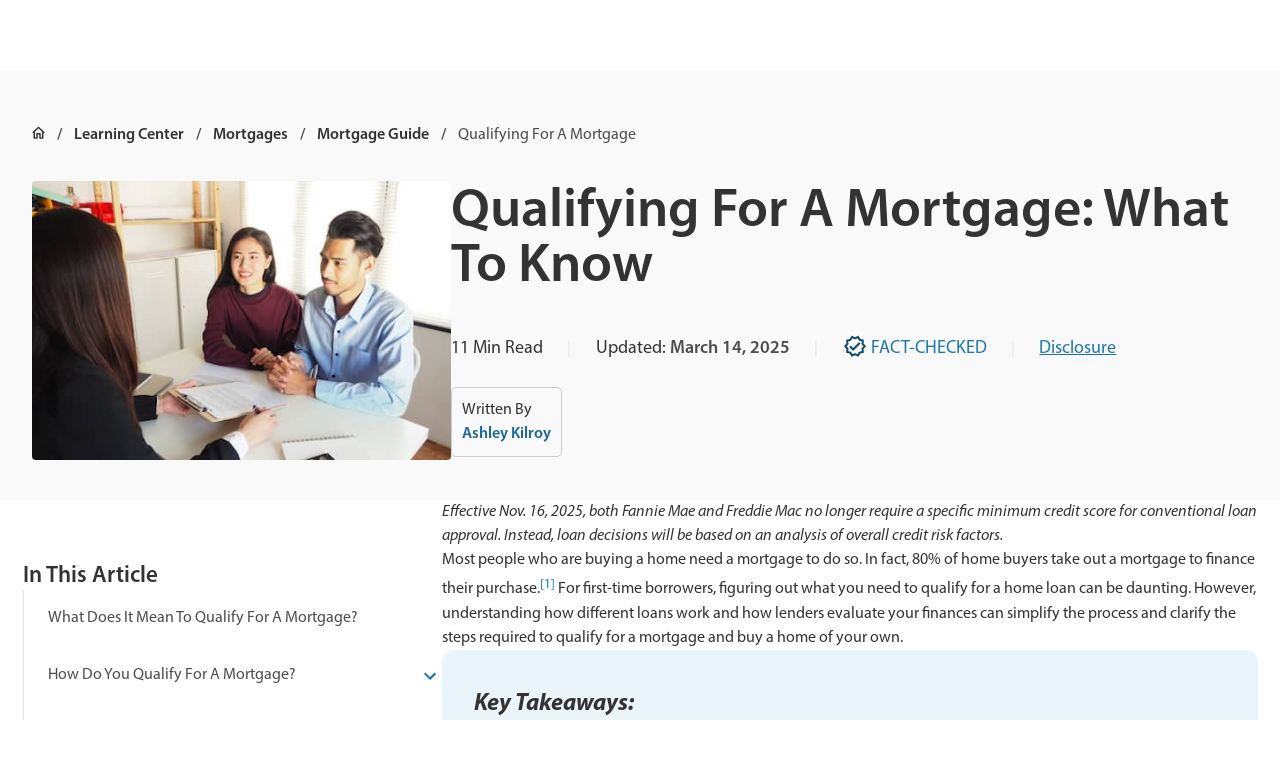

--- FILE ---
content_type: text/html
request_url: https://www.quickenloans.com/learn/qualifying-for-a-mortgage
body_size: 55019
content:
<!DOCTYPE html><html lang="en" class="smoothScroll"><head><meta charSet="utf-8"/><meta http-equiv="x-ua-compatible" content="ie=edge"/><meta name="viewport" content="width=device-width, initial-scale=1, shrink-to-fit=no"/><meta name="generator" content="Gatsby 5.14.5"/><meta name="description" content="Qualifying for a mortgage is an essential step toward buying a home. Learn what’s required to get a mortgage and how to improve your odds of qualifying for one." data-gatsby-head="true"/><meta property="og:locale" content="en_US" data-gatsby-head="true"/><meta property="og:type" content="article" data-gatsby-head="true"/><meta property="og:title" content="Qualifying For A Mortgage: What To Know | Quicken Loans" data-gatsby-head="true"/><meta property="og:description" content="Qualifying for a mortgage is an essential step toward buying a home. Learn what’s required to get a mortgage and how to improve your odds of qualifying for one." data-gatsby-head="true"/><meta property="og:url" content="https://www.quickenloans.com/learn/qualifying-for-a-mortgage" data-gatsby-head="true"/><meta property="og:site_name" content="Quicken Loans" data-gatsby-head="true"/><meta property="article:published_time" content="2023-02-17T08:00:00+00:00" data-gatsby-head="true"/><meta property="article:modified_time" content="2025-12-12T02:14:37+00:00" data-gatsby-head="true"/><meta property="og:image" content="https://www.quickenloans.com/learnassets/QuickenLoans.com/2023%20Images/Stock-Agent-Discussing-With-Customers-About-Information-On-Her-New-Property-AdobeStock_338092283-copy.jpeg" data-gatsby-head="true"/><meta name="author" content="Ashley Kilroy" data-gatsby-head="true"/><meta name="twitter:card" content="summary_large_image" data-gatsby-head="true"/><meta name="twitter:title" content="Qualifying For A Mortgage: What To Know | Quicken Loans" data-gatsby-head="true"/><meta name="twitter:description" content="Qualifying for a mortgage is an essential step toward buying a home. Learn what’s required to get a mortgage and how to improve your odds of qualifying for one." data-gatsby-head="true"/><meta name="twitter:image" content="https://www.quickenloans.com/learnassets/QuickenLoans.com/2023%20Images/Stock-Agent-Discussing-With-Customers-About-Information-On-Her-New-Property-AdobeStock_338092283-copy.jpeg" data-gatsby-head="true"/><meta name="twitter:creator" content="@AshleyLCreative" data-gatsby-head="true"/><meta name="twitter:label1" content="Written by" data-gatsby-head="true"/><meta name="twitter:data1" content="Ashley Kilroy" data-gatsby-head="true"/><meta name="twitter:label2" content="Est. reading time" data-gatsby-head="true"/><meta name="twitter:data2" content="11 minutes" data-gatsby-head="true"/><meta name="robots" content="index, follow, max-snippet:-1, max-image-preview:large, max-video-preview:-1" data-gatsby-head="true"/><link data-identity="gatsby-global-css" href="/global-styles.e8226bc5100ee5007524.css" rel="stylesheet" type="text/css"/><style>.gatsby-image-wrapper{position:relative;overflow:hidden}.gatsby-image-wrapper picture.object-fit-polyfill{position:static!important}.gatsby-image-wrapper img{bottom:0;height:100%;left:0;margin:0;max-width:none;padding:0;position:absolute;right:0;top:0;width:100%;object-fit:cover}.gatsby-image-wrapper [data-main-image]{opacity:0;transform:translateZ(0);transition:opacity .25s linear;will-change:opacity}.gatsby-image-wrapper-constrained{display:inline-block;vertical-align:top}</style><noscript><style>.gatsby-image-wrapper noscript [data-main-image]{opacity:1!important}.gatsby-image-wrapper [data-placeholder-image]{opacity:0!important}</style></noscript><script type="module">const e="undefined"!=typeof HTMLImageElement&&"loading"in HTMLImageElement.prototype;e&&document.body.addEventListener("load",(function(e){const t=e.target;if(void 0===t.dataset.mainImage)return;if(void 0===t.dataset.gatsbyImageSsr)return;let a=null,n=t;for(;null===a&&n;)void 0!==n.parentNode.dataset.gatsbyImageWrapper&&(a=n.parentNode),n=n.parentNode;const o=a.querySelector("[data-placeholder-image]"),r=new Image;r.src=t.currentSrc,r.decode().catch((()=>{})).then((()=>{t.style.opacity=1,o&&(o.style.opacity=0,o.style.transition="opacity 500ms linear")}))}),!0);</script><link rel="icon" href="/favicon-32x32.png?v=5babdaa3851698bb82755d60565328bc" type="image/png"/><link rel="icon" href="/favicon.svg?v=5babdaa3851698bb82755d60565328bc" type="image/svg+xml"/><link rel="manifest" href="/manifest.webmanifest" crossorigin="anonymous"/><link rel="apple-touch-icon" sizes="48x48" href="/icons/icon-48x48.png?v=5babdaa3851698bb82755d60565328bc"/><link rel="apple-touch-icon" sizes="72x72" href="/icons/icon-72x72.png?v=5babdaa3851698bb82755d60565328bc"/><link rel="apple-touch-icon" sizes="96x96" href="/icons/icon-96x96.png?v=5babdaa3851698bb82755d60565328bc"/><link rel="apple-touch-icon" sizes="144x144" href="/icons/icon-144x144.png?v=5babdaa3851698bb82755d60565328bc"/><link rel="apple-touch-icon" sizes="192x192" href="/icons/icon-192x192.png?v=5babdaa3851698bb82755d60565328bc"/><link rel="apple-touch-icon" sizes="256x256" href="/icons/icon-256x256.png?v=5babdaa3851698bb82755d60565328bc"/><link rel="apple-touch-icon" sizes="384x384" href="/icons/icon-384x384.png?v=5babdaa3851698bb82755d60565328bc"/><link rel="apple-touch-icon" sizes="512x512" href="/icons/icon-512x512.png?v=5babdaa3851698bb82755d60565328bc"/><link rel="sitemap" type="application/xml" href="/learn-sitemap.xml"/><script>(function(w,d,s,l,i){w[l]=w[l]||[];w[l].push({'gtm.start': new Date().getTime(),event:'gtm.js'});var f=d.getElementsByTagName(s)[0], j=d.createElement(s),dl=l!='dataLayer'?'&l='+l:'';j.async=true;j.src= 'https://www.googletagmanager.com/gtm.js?id='+i+dl+'';f.parentNode.insertBefore(j,f); })(window,document,'script','dataLayer', 'GTM-5B82MZ73');</script><link rel="stylesheet" href="https://use.typekit.net/dcq8kbe.css"/><script>
            (function(h,o,u,n,d) {
                h=h[d]=h[d]||{q:[],onReady:function(c){h.q.push(c)}}
                d=o.createElement(u);d.async=1;d.src=n
                n=o.getElementsByTagName(u)[0];n.parentNode.insertBefore(d,n)
              })(window,document,'script','https://www.datadoghq-browser-agent.com/us1/v5/datadog-rum.js','DD_RUM')
              window.DD_RUM.onReady(function() {
                window.DD_RUM.init({
                  clientToken: 'pub4d5c615be9e91858ed9e115fd855570c',
                  applicationId: 'fc2fa176-41ba-4089-8995-9eb9f4ee691b',
                  site: 'datadoghq.com',
                  service: 'quickenloans-static',
                  env: 'prod',
                  version: '1.0.0',
                  sessionSampleRate: 100,
                  sessionReplaySampleRate: 100,
                  trackUserInteractions: true,
                  trackResources: true,
                  trackLongTasks: true,
                  defaultPrivacyLevel: 'mask-user-input',
                });
              })
            </script><script async="" src="https://pagead2.googlesyndication.com/pagead/js/adsbygoogle.js?client=ca-pub-8386827409587993" crossorigin="anonymous"></script><script src="https://cdn.optimizely.com/js/28810310281.js"></script><script defer="" data-ignore-sourceid="true" data-disable-optimizely-userid="true" data-enable-events-api="true" data-shared-bff="https://shared-bff.quickenloans.com" src="https://trackpixel.refinance.quickenloans.com/ql-ut/tracking.js"></script><style data-emotion="css-global 14mijqh" data-gatsby-head="true">html{-webkit-font-smoothing:antialiased;-moz-osx-font-smoothing:grayscale;box-sizing:border-box;-webkit-text-size-adjust:100%;}*,*::before,*::after{box-sizing:inherit;}strong,b{font-weight:700;}body{margin:0;color:var(--nest-palette-text-primary);font-family:myriad-pro,sans-serif;font-weight:400;font-size:1rem;line-height:1.5;background-color:var(--nest-palette-background-default);}@media print{body{background-color:var(--nest-palette-common-white);}}body::backdrop{background-color:var(--nest-palette-background-default);}</style><title data-gatsby-head="true">Qualifying For A Mortgage: What To Know | Quicken Loans</title><link rel="canonical" href="https://www.quickenloans.com/learn/qualifying-for-a-mortgage" data-gatsby-head="true"/><script type="application/ld+json" data-gatsby-head="true">{"@context":"https://schema.org","@graph":[{"@type":"Article","@id":"https://www.quickenloans.com/learn/qualifying-for-a-mortgage#article","isPartOf":{"@id":"https://www.quickenloans.com/learn/qualifying-for-a-mortgage"},"author":{"name":"Ashley Kilroy","@id":"https://www.quickenloans.com/#/schema/person/e0448567d0b4f4eb41d27dc0c6c5c095"},"headline":"Qualifying For A Mortgage: What To Know","datePublished":"2023-02-17T08:00:00+00:00","dateModified":"2025-12-12T02:14:37+00:00","mainEntityOfPage":{"@id":"https://www.quickenloans.com/learn/qualifying-for-a-mortgage"},"wordCount":2319,"publisher":{"@id":"https://www.quickenloans.com/#organization"},"articleSection":["Mortgage Guide","Mortgages"],"inLanguage":"en-US","thumbnailUrl":"https://www.quickenloans.com/learnassets/QuickenLoans.com/2023%20Images/Stock-Agent-Discussing-With-Customers-About-Information-On-Her-New-Property-AdobeStock_338092283-copy.jpeg","image":{"@id":"https://www.quickenloans.com/learn/qualifying-for-a-mortgage#primaryimage"}},{"@type":["WebPage","FAQPage"],"@id":"https://www.quickenloans.com/learn/qualifying-for-a-mortgage","url":"https://www.quickenloans.com/learn/qualifying-for-a-mortgage","name":"Qualifying For A Mortgage: What To Know | Quicken Loans","isPartOf":{"@id":"https://www.quickenloans.com/#website"},"datePublished":"2023-02-17T08:00:00+00:00","dateModified":"2025-12-12T02:14:37+00:00","description":"Qualifying for a mortgage is an essential step toward buying a home. Learn what’s required to get a mortgage and how to improve your odds of qualifying for one.","breadcrumb":{"@id":"https://www.quickenloans.com/learn/qualifying-for-a-mortgage#breadcrumb"},"mainEntity":[{"@id":"https://www.quickenloans.com/learn/qualifying-for-a-mortgage#faq-question-1741979424544"},{"@id":"https://www.quickenloans.com/learn/qualifying-for-a-mortgage#faq-question-1741979463920"},{"@id":"https://www.quickenloans.com/learn/qualifying-for-a-mortgage#faq-question-1741979493770"}],"inLanguage":"en-US","potentialAction":[{"@type":"ReadAction","target":["https://www.quickenloans.com/learn/qualifying-for-a-mortgage"]}]},{"@type":"BreadcrumbList","@id":"https://www.quickenloans.com/learn/qualifying-for-a-mortgage#breadcrumb","itemListElement":[{"@type":"ListItem","position":1,"name":"Home","item":"https://www.quickenloans.com/"},{"@type":"ListItem","position":2,"name":"Learning Center","item":"https://www.quickenloans.com/learn"},{"@type":"ListItem","position":3,"name":"Mortgages","item":"https://www.quickenloans.com/learn/mortgages"},{"@type":"ListItem","position":4,"name":"Mortgage Guide","item":"https://www.quickenloans.com/learn/mortgages/mortgage-guide"},{"@type":"ListItem","position":5,"name":"Qualifying For A Mortgage"}]},{"@type":"WebSite","@id":"https://www.quickenloans.com/#website","url":"https://www.quickenloans.com/","name":"Quicken Loans","description":"Quicken Loans has helped over 2 million families finance their homes. Compare home loan options and apply online.","publisher":{"@id":"https://www.quickenloans.com/#organization"},"potentialAction":[{"@type":"SearchAction","target":{"@type":"EntryPoint","urlTemplate":"https://www.quickenloans.com/?s={search_term_string}"},"query-input":"required name=search_term_string"}],"inLanguage":"en-US"},{"@type":"Organization","@id":"https://www.quickenloans.com/#organization","name":"Quicken Loans","alternateName":"Quicken Loans","url":"https://www.quickenloans.com/","logo":{"@type":"ImageObject","inLanguage":"en-US","@id":"https://www.quickenloans.com/#/schema/logo/image/","url":"/static/95158d5f7b23e5be18cda455024685df/QuickenLoansLogo-512x512-1.png","contentUrl":"/static/95158d5f7b23e5be18cda455024685df/QuickenLoansLogo-512x512-1.png","width":512,"height":512,"caption":"Quicken Loans"},"image":{"@id":"https://www.quickenloans.com/#/schema/logo/image/"}},{"@type":"Person","@id":"https://www.quickenloans.com/#/schema/person/e0448567d0b4f4eb41d27dc0c6c5c095","name":"Ashley Kilroy","image":{"@type":"ImageObject","inLanguage":"en-US","@id":"https://www.quickenloans.com/#/schema/person/image/","url":"https://secure.gravatar.com/avatar/83531c1f1aa336739fdf12b899031252?s=96&d=mm&r=g","contentUrl":"https://secure.gravatar.com/avatar/83531c1f1aa336739fdf12b899031252?s=96&d=mm&r=g","caption":"Ashley Kilroy"},"description":"Ashley Kilroy is an experienced financial writer who writes for solo entrepreneurs as well as for Fortune 500 companies. She is a finance graduate of the University of Cincinnati. When Ashley isn’t helping people understand their finances, you may find her cage-diving with great whites or on safari in South Africa.","sameAs":["https://www.linkedin.com/in/ashley-chorpenning-06916b55/","https://x.com/AshleyLCreative"],"url":"https://www.quickenloans.com/learn/authors/ashley-kilroy"},{"@type":"Question","@id":"https://www.quickenloans.com/learn/qualifying-for-a-mortgage#faq-question-1741979424544","position":1,"url":"https://www.quickenloans.com/learn/qualifying-for-a-mortgage#faq-question-1741979424544","name":"What determines whether I qualify for a mortgage?","answerCount":1,"acceptedAnswer":{"@type":"Answer","text":"It depends on your income, assets, DTI ratio and credit score. To boost your odds of qualifying for a mortgage, collect and organize your financial information, including all sources of steady income. Make it easier for the lender to see that you can afford the mortgage. ","inLanguage":"en-US"},"inLanguage":"en-US"},{"@type":"Question","@id":"https://www.quickenloans.com/learn/qualifying-for-a-mortgage#faq-question-1741979463920","position":2,"url":"https://www.quickenloans.com/learn/qualifying-for-a-mortgage#faq-question-1741979463920","name":"What disqualifies me from getting a mortgage?","answerCount":1,"acceptedAnswer":{"@type":"Answer","text":"Your lender will send you a letter explaining why your loan application was denied. The reasons can range from poor credit to a high DTI ratio. If you don’t get a letter, review your credit history and contact the lender to discuss any specific issues. ","inLanguage":"en-US"},"inLanguage":"en-US"},{"@type":"Question","@id":"https://www.quickenloans.com/learn/qualifying-for-a-mortgage#faq-question-1741979493770","position":3,"url":"https://www.quickenloans.com/learn/qualifying-for-a-mortgage#faq-question-1741979493770","name":"How can I increase my chances of getting a mortgage?","answerCount":1,"acceptedAnswer":{"@type":"Answer","text":"You can increase your chances of getting approved for a mortgage with healthy finances. That means a stable income, a moderate or low DTI ratio, and good credit. ","inLanguage":"en-US"},"inLanguage":"en-US"},{"@type":"ImageObject","@id":"https://www.quickenloans.com/learn/qualifying-for-a-mortgage#primaryimage","url":"https://www.quickenloans.com/learnassets/QuickenLoans.com/2023%20Images/Stock-Agent-Discussing-With-Customers-About-Information-On-Her-New-Property-AdobeStock_338092283-copy.jpeg","contentUrl":"https://www.quickenloans.com/learnassets/QuickenLoans.com/2023%20Images/Stock-Agent-Discussing-With-Customers-About-Information-On-Her-New-Property-AdobeStock_338092283-copy.jpeg","inLanguage":"en-US","caption":"Agent discussing with customers about information on her new property"}]}</script><style data-emotion="css-global v6wpmk" data-gatsby-head="true">:root{--nest-shape-borderRadius:10px;--nest-shape-borderRadiusNone:0px;--nest-shape-borderRadiusXs:2px;--nest-shape-borderRadiusSm:4px;--nest-shape-borderRadiusLg:12px;--nest-shape-borderRadiusXl:24px;--nest-shape-borderRadiusFull:360px;--nest-shadows-0:none;--nest-shadows-1:0px 2px 4px 0px rgba(51, 51, 51, 0.05);--nest-shadows-2:0px 8px 24px 0px rgba(51, 51, 51, 0.05);--nest-shadows-3:0px 10px 48px -16px rgba(51, 51, 51, 0.10);--nest-shadows-4:0px 20px 58px -16px rgba(51, 51, 51, 0.15);--nest-shadows-5:0px 4px 4px 0px rgba(26, 26, 26, 0.32);--nest-zIndex-ribbon:1350;--nest-zIndex-bottomDrawer:1200;--nest-zIndex-mobileStepper:1000;--nest-zIndex-fab:1050;--nest-zIndex-speedDial:1050;--nest-zIndex-appBar:1100;--nest-zIndex-drawer:1200;--nest-zIndex-modal:1300;--nest-zIndex-snackbar:1400;--nest-zIndex-tooltip:1500;--nest-customSpacing-borderRadius:10px;--nest-customSpacing-gridVertical:0.5rem;--nest-customSpacing-letterBetween:0rem;--nest-customSpacing-lineHeight:130%;--nest-customBoxShadowInner-0:none;--nest-customBoxShadowInner-1:0px 4px 16px 0px rgba(26, 26, 26, 0.08);--nest-customBoxShadowInner-2:0px 4px 16px 0px rgba(26, 26, 26, 0.16);--nest-customBoxShadowInner-3:0px 4px 16px 0px rgba(26, 26, 26, 0.24);--nest-customBoxShadowInner-4:0px 8px 16px 0px rgba(26, 26, 26, 0.32);--nest-customBoxShadowInner-5:0px 4px 16px 0px rgba(26, 26, 26, 0.4);--nest-grid-breakpoints-sm:0px;--nest-grid-breakpoints-md:640px;--nest-grid-breakpoints-lg:1200px;--nest-grid-breakpoints-xl:1440px;--nest-grid-mediaQueries-md:@media (min-width: 640px);--nest-grid-mediaQueries-lg:@media (min-width: 1200px);--nest-grid-mediaQueries-xl:@media (min-width: 1440px);--nest-grid-columns-sm:4px;--nest-grid-columns-md:6px;--nest-grid-columns-lg:12px;--nest-grid-columns-xl:12px;--nest-grid-gutter-sm:24px;--nest-grid-gutter-md:24px;--nest-grid-gutter-lg:32px;--nest-grid-gutter-xl:32px;--nest-grid-margin-sm:24px;--nest-grid-margin-md:32px;--nest-grid-margin-lg:32px;--nest-grid-margin-xl:auto;--nest-grid-columnWidth-sm-1:calc((100vw - 120px) / 4);--nest-grid-columnWidth-sm-2:calc(2 * ((100vw - 120px) / 4) + 24px);--nest-grid-columnWidth-sm-3:calc(3 * ((100vw - 120px) / 4) + 48px);--nest-grid-columnWidth-sm-4:calc(100vw - 48px);--nest-grid-columnWidth-md-1:calc((100vw - 184px) / 6);--nest-grid-columnWidth-md-2:calc(2 * ((100vw - 184px) / 6) + 24px);--nest-grid-columnWidth-md-3:calc(3 * ((100vw - 184px) / 6) + 48px);--nest-grid-columnWidth-md-4:calc(4 * ((100vw - 184px) / 6) + 72px);--nest-grid-columnWidth-md-5:calc(5 * ((100vw - 184px) / 6) + 96px);--nest-grid-columnWidth-md-6:calc(100vw - 64px);--nest-grid-columnWidth-lg-1:calc((100vw - 416px) / 12);--nest-grid-columnWidth-lg-2:calc(2 * ((100vw - 416px) / 12) + 32px);--nest-grid-columnWidth-lg-3:calc(3 * ((100vw - 416px) / 12) + 64px);--nest-grid-columnWidth-lg-4:calc(4 * ((100vw - 416px) / 12) + 96px);--nest-grid-columnWidth-lg-5:calc(5 * ((100vw - 416px) / 12) + 128px);--nest-grid-columnWidth-lg-6:calc(6 * ((100vw - 416px) / 12) + 160px);--nest-grid-columnWidth-lg-7:calc(7 * ((100vw - 416px) / 12) + 192px);--nest-grid-columnWidth-lg-8:calc(8 * ((100vw - 416px) / 12) + 224px);--nest-grid-columnWidth-lg-9:calc(9 * ((100vw - 416px) / 12) + 256px);--nest-grid-columnWidth-lg-10:calc(10 * ((100vw - 416px) / 12) + 288px);--nest-grid-columnWidth-lg-11:calc(11 * ((100vw - 416px) / 12) + 320px);--nest-grid-columnWidth-lg-12:calc(100vw - 64px);--nest-grid-columnWidth-xl-1:80px;--nest-grid-columnWidth-xl-2:192px;--nest-grid-columnWidth-xl-3:304px;--nest-grid-columnWidth-xl-4:416px;--nest-grid-columnWidth-xl-5:528px;--nest-grid-columnWidth-xl-6:640px;--nest-grid-columnWidth-xl-7:752px;--nest-grid-columnWidth-xl-8:864px;--nest-grid-columnWidth-xl-9:976px;--nest-grid-columnWidth-xl-10:1088px;--nest-grid-columnWidth-xl-11:1200px;--nest-grid-columnWidth-xl-12:1312px;--nest-grid-containerMaxWidth-sm:calc(100vw - 48px);--nest-grid-containerMaxWidth-md:calc(100vw - 64px);--nest-grid-containerMaxWidth-lg:calc(100vw - 64px);--nest-grid-containerMaxWidth-xl:1312px;--nest-font-h3SemiBold:600 33px/115%;--nest-font-h3SemiBoldMobile:600 28px/115%;--nest-font-h4SemiBold:600 28px/115%;--nest-font-h5SemiBold:600 23px/115%;--nest-font-h5SemiBoldMobile:600 19px/115%;--nest-font-h6SemiBold:600 18px/115%;--nest-font-h6SemiBoldMobile:600 16px/115%;--nest-font-bodyLargeSemiBold:600 23px/160%;--nest-font-bodyLargeSemiBoldMobile:600 19px/160%;--nest-font-bodyBaseRegular:400 18px/160%;--nest-font-bodyBaseRegularMobile:400 16px/160%;--nest-font-bodySmallSemiBold:600 16px/160%;--nest-font-bodySmallSemiBoldMobile:600 14px/160%;--nest-font-bodySmallRegular:400 16px/160%;--nest-font-bodySmallRegularMobile:400 14px/160%;--nest-font-bodyXtraSmallRegular:400 14px/160%;--nest-font-bodyXtraSmallRegularMobile:400 12px/160%;--nest-font-h1:300 6rem/1.167 myriad-pro,sans-serif;--nest-font-h2:300 3.75rem/1.2 myriad-pro,sans-serif;--nest-font-h3:400 3rem/1.167 myriad-pro,sans-serif;--nest-font-h4:400 2.125rem/1.235 myriad-pro,sans-serif;--nest-font-h5:400 1.5rem/1.334 myriad-pro,sans-serif;--nest-font-h6:500 1.25rem/1.6 myriad-pro,sans-serif;--nest-font-subtitle1:400 1rem/1.75 myriad-pro,sans-serif;--nest-font-subtitle2:500 0.875rem/1.57 myriad-pro,sans-serif;--nest-font-body1:400 1rem/1.5 myriad-pro,sans-serif;--nest-font-body2:400 0.875rem/1.43 myriad-pro,sans-serif;--nest-font-button:500 0.875rem/1.75 myriad-pro,sans-serif;--nest-font-caption:400 0.75rem/1.66 myriad-pro,sans-serif;--nest-font-overline:400 0.75rem/2.66 myriad-pro,sans-serif;--nest-font-inherit:inherit inherit/inherit inherit;}:root{-webkit-print-color-scheme:light;color-scheme:light;--nest-palette-primary-5:#E9F4FB;--nest-palette-primary-10:#D3EAF8;--nest-palette-primary-90:#1d76af;--nest-palette-primary-100:#1a6799;--nest-palette-primary-110:#13496d;--nest-palette-primary-main:#13496d;--nest-palette-primary-light:#1a6799;--nest-palette-primary-dark:#1d76af;--nest-palette-primary-contrastText:#FFFFFF;--nest-palette-primary-mainChannel:19 73 109;--nest-palette-primary-lightChannel:26 103 153;--nest-palette-primary-darkChannel:29 118 175;--nest-palette-primary-contrastTextChannel:255 255 255;--nest-palette-secondary-5:#FDE8E9;--nest-palette-secondary-10:#FAD1D3;--nest-palette-secondary-90:#B5121B;--nest-palette-secondary-100:#A21018;--nest-palette-secondary-110:#8B0E15;--nest-palette-secondary-main:#8B0E15;--nest-palette-secondary-light:#A21018;--nest-palette-secondary-dark:#B5121B;--nest-palette-secondary-contrastText:#FFFFFF;--nest-palette-secondary-mainChannel:139 14 21;--nest-palette-secondary-lightChannel:162 16 24;--nest-palette-secondary-darkChannel:181 18 27;--nest-palette-secondary-contrastTextChannel:255 255 255;--nest-palette-success-5:#F3F9EB;--nest-palette-success-10:#E7F4D7;--nest-palette-success-90:#567F25;--nest-palette-success-100:#43631D;--nest-palette-success-110:#354F17;--nest-palette-success-main:#354F17;--nest-palette-success-light:#43631D;--nest-palette-success-dark:#567F25;--nest-palette-success-contrastText:#FFFFFF;--nest-palette-success-mainChannel:53 79 23;--nest-palette-success-lightChannel:67 99 29;--nest-palette-success-darkChannel:86 127 37;--nest-palette-success-contrastTextChannel:255 255 255;--nest-palette-blue-5:#E9F4FB;--nest-palette-green-90:#567f25;--nest-palette-green-100:#43631d;--nest-palette-green-110:#354f17;--nest-palette-grey-0:#FFFFFF;--nest-palette-grey-5:#F2F2F2;--nest-palette-grey-10:#E6E6E6;--nest-palette-grey-20:#CCCCCC;--nest-palette-grey-30:#B3B3B3;--nest-palette-grey-40:#999999;--nest-palette-grey-50:#808080;--nest-palette-grey-60:#666666;--nest-palette-grey-70:#4D4D4D;--nest-palette-grey-80:#333333;--nest-palette-grey-90:#1A1A1A;--nest-palette-grey-100:#0D0D0D;--nest-palette-grey-200:#B3B3B3;--nest-palette-grey-300:#999999;--nest-palette-grey-400:#808080;--nest-palette-grey-500:#666666;--nest-palette-grey-600:#4D4D4D;--nest-palette-grey-700:#333333;--nest-palette-grey-800:#1A1A1A;--nest-palette-grey-900:#0D0D0D;--nest-palette-grey-A100:#FFFFFF;--nest-palette-grey-A200:#eeeeee;--nest-palette-grey-A400:#bdbdbd;--nest-palette-grey-A700:#616161;--nest-palette-red-90:#b5121b;--nest-palette-red-100:#a21018;--nest-palette-red-110:#8b0e15;--nest-palette-transparent-light30:rgba(204, 204, 204, 0.3);--nest-palette-transparent-medium30:rgba(102, 102, 102, 0.3);--nest-palette-transparent-dark30:rgba(51, 51, 51, 0.3);--nest-palette-warning-5:#FEEDE6;--nest-palette-warning-10:#6C9F2E;--nest-palette-warning-90:#D44406;--nest-palette-warning-100:#C13E05;--nest-palette-warning-110:#AE3805;--nest-palette-warning-main:#AE3805;--nest-palette-warning-light:#C13E05;--nest-palette-warning-dark:#D44406;--nest-palette-warning-contrastText:#FFFFFF;--nest-palette-warning-mainChannel:174 56 5;--nest-palette-warning-lightChannel:193 62 5;--nest-palette-warning-darkChannel:212 68 6;--nest-palette-warning-contrastTextChannel:255 255 255;--nest-palette-common-black:#000;--nest-palette-common-white:#fff;--nest-palette-common-background:#fff;--nest-palette-common-onBackground:#000;--nest-palette-common-backgroundChannel:255 255 255;--nest-palette-common-onBackgroundChannel:0 0 0;--nest-palette-error-main:#d32f2f;--nest-palette-error-light:#ef5350;--nest-palette-error-dark:#c62828;--nest-palette-error-contrastText:#fff;--nest-palette-error-mainChannel:211 47 47;--nest-palette-error-lightChannel:239 83 80;--nest-palette-error-darkChannel:198 40 40;--nest-palette-error-contrastTextChannel:255 255 255;--nest-palette-info-main:#0288d1;--nest-palette-info-light:#03a9f4;--nest-palette-info-dark:#01579b;--nest-palette-info-contrastText:#fff;--nest-palette-info-mainChannel:2 136 209;--nest-palette-info-lightChannel:3 169 244;--nest-palette-info-darkChannel:1 87 155;--nest-palette-info-contrastTextChannel:255 255 255;--nest-palette-text-primary:rgba(0, 0, 0, 0.87);--nest-palette-text-secondary:rgba(0, 0, 0, 0.6);--nest-palette-text-disabled:rgba(0, 0, 0, 0.38);--nest-palette-text-primaryChannel:0 0 0;--nest-palette-text-secondaryChannel:0 0 0;--nest-palette-divider:rgba(0, 0, 0, 0.12);--nest-palette-background-paper:#fff;--nest-palette-background-default:#fff;--nest-palette-background-defaultChannel:255 255 255;--nest-palette-background-paperChannel:255 255 255;--nest-palette-action-active:rgba(0, 0, 0, 0.54);--nest-palette-action-hover:rgba(0, 0, 0, 0.04);--nest-palette-action-hoverOpacity:0.04;--nest-palette-action-selected:rgba(0, 0, 0, 0.08);--nest-palette-action-selectedOpacity:0.08;--nest-palette-action-disabled:rgba(0, 0, 0, 0.26);--nest-palette-action-disabledBackground:rgba(0, 0, 0, 0.12);--nest-palette-action-disabledOpacity:0.38;--nest-palette-action-focus:rgba(0, 0, 0, 0.12);--nest-palette-action-focusOpacity:0.12;--nest-palette-action-activatedOpacity:0.12;--nest-palette-action-activeChannel:0 0 0;--nest-palette-action-selectedChannel:0 0 0;--nest-palette-Alert-errorColor:rgb(95, 33, 32);--nest-palette-Alert-infoColor:rgb(1, 67, 97);--nest-palette-Alert-successColor:rgb(26, 39, 11);--nest-palette-Alert-warningColor:rgb(77, 24, 2);--nest-palette-Alert-errorFilledBg:var(--nest-palette-error-main, #d32f2f);--nest-palette-Alert-infoFilledBg:var(--nest-palette-info-main, #0288d1);--nest-palette-Alert-successFilledBg:var(--nest-palette-success-main, #354F17);--nest-palette-Alert-warningFilledBg:var(--nest-palette-warning-main, #AE3805);--nest-palette-Alert-errorFilledColor:#fff;--nest-palette-Alert-infoFilledColor:#fff;--nest-palette-Alert-successFilledColor:#fff;--nest-palette-Alert-warningFilledColor:#fff;--nest-palette-Alert-errorStandardBg:rgb(253, 237, 237);--nest-palette-Alert-infoStandardBg:rgb(229, 246, 253);--nest-palette-Alert-successStandardBg:rgb(236, 239, 232);--nest-palette-Alert-warningStandardBg:rgb(248, 235, 230);--nest-palette-Alert-errorIconColor:var(--nest-palette-error-main, #d32f2f);--nest-palette-Alert-infoIconColor:var(--nest-palette-info-main, #0288d1);--nest-palette-Alert-successIconColor:var(--nest-palette-success-main, #354F17);--nest-palette-Alert-warningIconColor:var(--nest-palette-warning-main, #AE3805);--nest-palette-AppBar-defaultBg:var(--nest-palette-grey-100, #0D0D0D);--nest-palette-Avatar-defaultBg:var(--nest-palette-grey-400, #808080);--nest-palette-Button-inheritContainedBg:var(--nest-palette-grey-300, #999999);--nest-palette-Button-inheritContainedHoverBg:var(--nest-palette-grey-A100, #FFFFFF);--nest-palette-Chip-defaultBorder:var(--nest-palette-grey-400, #808080);--nest-palette-Chip-defaultAvatarColor:var(--nest-palette-grey-700, #333333);--nest-palette-Chip-defaultIconColor:var(--nest-palette-grey-700, #333333);--nest-palette-FilledInput-bg:rgba(0, 0, 0, 0.06);--nest-palette-FilledInput-hoverBg:rgba(0, 0, 0, 0.09);--nest-palette-FilledInput-disabledBg:rgba(0, 0, 0, 0.12);--nest-palette-LinearProgress-primaryBg:rgb(165, 185, 199);--nest-palette-LinearProgress-secondaryBg:rgb(210, 163, 166);--nest-palette-LinearProgress-errorBg:rgb(238, 175, 175);--nest-palette-LinearProgress-infoBg:rgb(158, 209, 237);--nest-palette-LinearProgress-successBg:rgb(178, 188, 166);--nest-palette-LinearProgress-warningBg:rgb(224, 179, 160);--nest-palette-Skeleton-bg:rgba(var(--nest-palette-text-primaryChannel, undefined) / 0.11);--nest-palette-Slider-primaryTrack:rgb(165, 185, 199);--nest-palette-Slider-secondaryTrack:rgb(210, 163, 166);--nest-palette-Slider-errorTrack:rgb(238, 175, 175);--nest-palette-Slider-infoTrack:rgb(158, 209, 237);--nest-palette-Slider-successTrack:rgb(178, 188, 166);--nest-palette-Slider-warningTrack:rgb(224, 179, 160);--nest-palette-SnackbarContent-bg:rgb(50, 50, 50);--nest-palette-SnackbarContent-color:#fff;--nest-palette-SpeedDialAction-fabHoverBg:rgb(216, 216, 216);--nest-palette-StepConnector-border:var(--nest-palette-grey-400, #808080);--nest-palette-StepContent-border:var(--nest-palette-grey-400, #808080);--nest-palette-Switch-defaultColor:var(--nest-palette-common-white, #fff);--nest-palette-Switch-defaultDisabledColor:var(--nest-palette-grey-100, #0D0D0D);--nest-palette-Switch-primaryDisabledColor:rgb(165, 185, 199);--nest-palette-Switch-secondaryDisabledColor:rgb(210, 163, 166);--nest-palette-Switch-errorDisabledColor:rgb(238, 175, 175);--nest-palette-Switch-infoDisabledColor:rgb(158, 209, 237);--nest-palette-Switch-successDisabledColor:rgb(178, 188, 166);--nest-palette-Switch-warningDisabledColor:rgb(224, 179, 160);--nest-palette-TableCell-border:rgba(224, 224, 224, 1);--nest-palette-Tooltip-bg:rgba(51, 51, 51, 0.92);--nest-palette-dividerChannel:0 0 0;--nest-opacity-inputPlaceholder:0.42;--nest-opacity-inputUnderline:0.42;--nest-opacity-switchTrackDisabled:0.12;--nest-opacity-switchTrack:0.38;}</style></head><body data-type="post" data-id="1730"><noscript><iframe src="https://www.googletagmanager.com/ns.html?id=GTM-5B82MZ73" height="0" width="0" style="display: none; visibility: hidden" aria-hidden="true"></iframe></noscript><div id="___gatsby"><style data-emotion="css-global 14mijqh">html{-webkit-font-smoothing:antialiased;-moz-osx-font-smoothing:grayscale;box-sizing:border-box;-webkit-text-size-adjust:100%;}*,*::before,*::after{box-sizing:inherit;}strong,b{font-weight:700;}body{margin:0;color:var(--nest-palette-text-primary);font-family:myriad-pro,sans-serif;font-weight:400;font-size:1rem;line-height:1.5;background-color:var(--nest-palette-background-default);}@media print{body{background-color:var(--nest-palette-common-white);}}body::backdrop{background-color:var(--nest-palette-background-default);}</style><div style="outline:none" tabindex="-1" id="gatsby-focus-wrapper"><app-root class="h_L layout_root " data-testid="layout_root_container" style="--ql-bottom-offset-mobile:0;--ql-bottom-offset-desktop:0"><style data-emotion="css-global vw0x4u">html{-webkit-font-smoothing:antialiased;-moz-osx-font-smoothing:grayscale;box-sizing:border-box;-webkit-text-size-adjust:100%;}*,*::before,*::after{box-sizing:inherit;}strong,b{font-weight:700;}body{margin:0;color:var(--nest-palette-text-primary);font-family:myriad-pro,sans-serif;font-weight:400;font-size:1rem;line-height:1.5;background-color:var(--nest-palette-background-default);}@media print{body{background-color:var(--nest-palette-common-white);}}body::backdrop{background-color:var(--nest-palette-background-default);}.global-head{padding:var(--nest-global-head-padding-mobile);}@media (min-width:768px){.global-head{padding:var(--nest-global-head-padding-md);}}@media (min-width:1200px){.global-head{padding:var(--nest-global-head-padding-xl);}}@media (min-width:1440px){.global-head{padding:var(--nest-global-head-padding-xxl);}}.global-head nav desktop link{height:var(--nest-global-head-nav-desktop-link-height);border-radius:var(--nest-global-head-nav-desktop-link-borderRadius);gap:var(--nest-global-head-nav-desktop-link-gap);}.ribbon{padding-left:var(--nest-ribbon-padding-mobile-left);padding-bottom:var(--nest-ribbon-padding-mobile-bottom);}@media (min-width:768px){.ribbon{padding-left:var(--nest-ribbon-padding-md-left);}}@media (min-width:1200px){.ribbon{padding:var(--nest-ribbon-padding-xxl);}}.no-scroll{position:fixed;top:0px;left:0px;width:100%;height:auto;min-height:100%;}</style><style data-emotion="css 1ujw5vl">.css-1ujw5vl{position:fixed;width:100vw;top:0;z-index:var(--nest-zIndex-ribbon);visibility:hidden;min-height:96px;}@media (max-width:1199.95px){.css-1ujw5vl .header-strip-container-desktop{visibility:hidden;}}@media (min-width:1200px){.css-1ujw5vl .header-strip-container-mobile{visibility:hidden;}}</style><style data-emotion="css bweepp">.css-bweepp{position:fixed;width:100vw;top:0;z-index:var(--nest-zIndex-ribbon);visibility:hidden;min-height:96px;}@media (max-width:1199.95px){.css-bweepp .header-strip-container-desktop{visibility:hidden;}}@media (min-width:1200px){.css-bweepp .header-strip-container-mobile{visibility:hidden;}}</style><div class="env-production MuiBox-root css-bweepp" id="ribbon-container" data-testid="ribbon-container"><style data-emotion="css 1t33lew">.css-1t33lew{padding:20px 0px;background-color:var(--nest-palette-grey-0);color:black;box-shadow:var(--nest-shadows-3);position:relative;z-index:calc(11 + var(--nest-zIndex-drawer));max-height:96px;}.css-1t33lew .MuiToolbar-root{box-sizing:border-box;display:-webkit-box;display:-webkit-flex;display:-ms-flexbox;display:flex;-webkit-box-pack:justify;-webkit-justify-content:space-between;justify-content:space-between;min-height:56px;padding:0;margin:0 32px;}@media (min-width: 1440px){.css-1t33lew .MuiToolbar-root{width:1312px;margin:0 auto;}}</style><style data-emotion="css w7lc9">.css-w7lc9{display:-webkit-box;display:-webkit-flex;display:-ms-flexbox;display:flex;-webkit-flex-direction:column;-ms-flex-direction:column;flex-direction:column;width:100%;box-sizing:border-box;-webkit-flex-shrink:0;-ms-flex-negative:0;flex-shrink:0;position:fixed;z-index:var(--nest-zIndex-appBar);top:0;left:auto;right:0;--AppBar-background:var(--nest-palette-primary-main);--AppBar-color:var(--nest-palette-primary-contrastText);background-color:var(--AppBar-background);color:var(--AppBar-color);padding:20px 0px;background-color:var(--nest-palette-grey-0);color:black;box-shadow:var(--nest-shadows-3);position:relative;z-index:calc(11 + var(--nest-zIndex-drawer));max-height:96px;}@media print{.css-w7lc9{position:absolute;}}.css-w7lc9 .MuiToolbar-root{box-sizing:border-box;display:-webkit-box;display:-webkit-flex;display:-ms-flexbox;display:flex;-webkit-box-pack:justify;-webkit-justify-content:space-between;justify-content:space-between;min-height:56px;padding:0;margin:0 32px;}@media (min-width: 1440px){.css-w7lc9 .MuiToolbar-root{width:1312px;margin:0 auto;}}</style><style data-emotion="css 1p4jwzn">.css-1p4jwzn{background-color:var(--nest-palette-background-paper);color:var(--nest-palette-text-primary);-webkit-transition:box-shadow 300ms cubic-bezier(0.4, 0, 0.2, 1) 0ms;transition:box-shadow 300ms cubic-bezier(0.4, 0, 0.2, 1) 0ms;box-shadow:var(--Paper-shadow);background-image:var(--Paper-overlay);display:-webkit-box;display:-webkit-flex;display:-ms-flexbox;display:flex;-webkit-flex-direction:column;-ms-flex-direction:column;flex-direction:column;width:100%;box-sizing:border-box;-webkit-flex-shrink:0;-ms-flex-negative:0;flex-shrink:0;position:fixed;z-index:var(--nest-zIndex-appBar);top:0;left:auto;right:0;--AppBar-background:var(--nest-palette-primary-main);--AppBar-color:var(--nest-palette-primary-contrastText);background-color:var(--AppBar-background);color:var(--AppBar-color);padding:20px 0px;background-color:var(--nest-palette-grey-0);color:black;box-shadow:var(--nest-shadows-3);position:relative;z-index:calc(11 + var(--nest-zIndex-drawer));max-height:96px;}@media print{.css-1p4jwzn{position:absolute;}}.css-1p4jwzn .MuiToolbar-root{box-sizing:border-box;display:-webkit-box;display:-webkit-flex;display:-ms-flexbox;display:flex;-webkit-box-pack:justify;-webkit-justify-content:space-between;justify-content:space-between;min-height:56px;padding:0;margin:0 32px;}@media (min-width: 1440px){.css-1p4jwzn .MuiToolbar-root{width:1312px;margin:0 auto;}}</style><header class="MuiPaper-root MuiPaper-elevation MuiPaper-elevation4 MuiAppBar-root MuiAppBar-colorPrimary MuiAppBar-positionFixed mui-fixed css-1p4jwzn" data-testid="header-bar" style="--Paper-shadow:var(--nest-shadows-4)"><style data-emotion="css 11zd1eg">.css-11zd1eg{position:relative;display:-webkit-box;display:-webkit-flex;display:-ms-flexbox;display:flex;-webkit-align-items:center;-webkit-box-align:center;-ms-flex-align:center;align-items:center;padding-left:16px;padding-right:16px;min-height:56px;}@media (min-width:576px){.css-11zd1eg{padding-left:24px;padding-right:24px;}}@media (min-width:0px){@media (orientation: landscape){.css-11zd1eg{min-height:48px;}}}@media (min-width:576px){.css-11zd1eg{min-height:64px;}}</style><div class="MuiToolbar-root MuiToolbar-gutters MuiToolbar-regular header-strip-container-desktop css-11zd1eg" data-testid="header-strip-container"><style data-emotion="css vzexnd">.css-vzexnd{display:-webkit-box;display:-webkit-flex;display:-ms-flexbox;display:flex;}@media (min-width:1200px){.css-vzexnd{gap:16px;}}@media (min-width:1440px){.css-vzexnd{gap:40px;}}</style><style data-emotion="css 21bjto">.css-21bjto{display:-webkit-box;display:-webkit-flex;display:-ms-flexbox;display:flex;}@media (min-width:1200px){.css-21bjto{gap:16px;}}@media (min-width:1440px){.css-21bjto{gap:40px;}}</style><div class="MuiBox-root css-21bjto"><div class="MuiBox-root css-21bjto" data-testid="ql-logo"><a href="https://www.quickenloans.com" target="_self" id="global-header-logo" itemProp="url"><style data-emotion="css 11997s0">.css-11997s0{width:100%;height:100%;object-fit:contain;max-width:138px;max-height:38px;}.css-11997s0:hover{cursor:pointer;}</style><img src="data:image/svg+xml,%3csvg%20width=&#x27;863&#x27;%20height=&#x27;105&#x27;%20fill=&#x27;none&#x27;%20xmlns=&#x27;http://www.w3.org/2000/svg&#x27;%3e%3cpath%20d=&#x27;M856.565%2024.251c.981%200%202.337.187%202.337-1.059%200-.9-.785-1.023-1.668-1.023h-1.829v2.082h1.16zm3.301%204.088h-1.206l-2.015-3.21h-1.235v3.21h-1.044v-6.965h3.076c.6%200%201.183.035%201.726.333.519.304.779.918.779%201.497%200%201.38-.97%201.877-2.228%201.924l2.147%203.21zm-8.271-3.52c0%202.841%202.263%205.04%205.114%205.04s5.102-2.199%205.102-5.04c0-2.843-2.274-4.96-5.102-4.96-2.828%200-5.114%202.217-5.114%204.96zm-1.212%200c0-3.392%202.834-6.17%206.32-6.17S863%2021.42%20863%2024.819c0%203.397-2.811%206.262-6.297%206.262-3.486%200-6.32-2.79-6.32-6.263zM798.24%2068.172c.189%206.275%207.201%207.038%2012.795%207.038%202.587%200%209.936-.257%2010.692-4.092.667-3.336-8.064-3.959-10.361-4.238-13.545-1.91-29.536-4.598-26.098-22.008%201.465-7.433%206.663-13.312%2013.669-17.148%207.266-3.964%2014.904-4.988%2022.311-4.988%2012.506%200%2024.716%204.738%2026.712%2017.014l-20.391%203.725c-1.058-4.494-5.884-5.774-10.444-5.774-2.085%200-8.447.64-9.008%203.446-.402%202.06%201.624%202.95%203.249%203.335%202.711.768%207.844%201.152%2010.886%201.542%205.831.769%2012.435%201.66%2017.131%204.86%205.352%203.83%207.473%209.605%206.09%2016.642-3.579%2018.097-23.977%2023.23-38.939%2023.23-14.963%200-27.557-4.755-29.518-19.918l21.224-2.671v.005zM743.18%2024.203l-1.837%209.33h.254c4.566-7.45%2012.812-10.553%2020.875-10.553%206.268%200%2013.055%201.81%2016.009%206.752%203.113%205.408%201.636%2012.864.301%2019.651l-7.969%2040.384h-25.808l7.833-39.744c.774-3.975%201.872-9.482-3.71-9.482-7.112%200-8.955%206.025-10.007%2011.38l-7.454%2037.846h-25.814l12.93-65.564h24.397zM698.9%2089.424c-1.04-4.645-.207-9.511.75-14.383l4.519-22.91c1.837-9.355%204.56-17.8-2.989-23.842-5.606-4.616-15.43-5.646-23.263-5.646-14.968%200-31.579%204.237-38.697%2020.53l23.274%202.17c1.873-5.512%206.516-7.31%2011.602-7.31%206.261%200%207.36%202.316%206.208%208.201l-.106.506c-8.826.524-18.023%201.549-26.996%204.11-9.818%202.817-19.381%209.726-21.419%2020.105-2.534%2012.997%206.964%2019.709%2019.334%2019.709%209.126%200%2017.119-2.858%2023.817-10.42-.614%203.126-.957%206.211-.892%209.18H698.9zm-21.307-29.459c-1.406%207.2-3.149%2015.285-12.913%2015.285-4.047%200-6.421-1.793-5.594-6.03%201.583-7.957%2012.375-9.89%2018.761-10.535l-.26%201.274.006.006zM602.531%2022.62c-20.841%200-39.259%2013.62-43.4%2034.574-3.905%2019.843%209.658%2033.464%2029.967%2033.464%2020.309%200%2039.259-13.62%2043.169-33.464%204.141-20.954-8.914-34.575-29.736-34.575zm-3.172%2016.047c8.866%200%206.757%2011.385%205.523%2017.637-3.45%2017.52-8.016%2018.79-12.7%2018.79-4.685%200-8.761-1.27-5.305-18.79%201.24-6.246%203.609-17.637%2012.482-17.637zM551.747%2089.424h-62.61l17.367-88.08h27.569l-13.126%2066.497h35.059l-4.259%2021.583zM437.68%2023.813l-1.784%209.086h.26c4.59-7.41%2012.884-10.414%2020.947-10.414%206.22%200%2013.007%201.747%2015.89%206.857%203.084%205.385%201.619%2012.812.278%2019.57l-7.916%2040.145h-25.661l7.786-39.494c.774-3.975%201.861-9.452-3.692-9.452-7.142%200-8.967%206-10.007%2011.269l-7.425%2037.677H400.66l12.884-65.239h24.13l.006-.005zM374.764%2065.64c-2.145%205.64-5.843%207.945-11.673%207.945-7.791%200-9.375-5.122-7.596-12.17h44.356l.685-3.452c4.218-21.409-6.492-35.466-28.543-35.466-9.475%200-20.22%203.196-28.325%2010.093-7.46%206.252-12.83%2015.786-14.59%2024.61-1.831%209.343.159%2018.312%206.055%2024.581%206.22%206.537%2015.287%208.586%2025.022%208.586%2015.701%200%2031.414-7.294%2038.568-23.178l-23.965-1.543.006-.006zm-16.871-17.008c.915-5.972%204.666-11.181%2011.412-11.181%207.272%200%208.394%204.83%207.136%2011.181h-18.548z&#x27;%20fill=&#x27;%23B42325&#x27;/%3e%3cpath%20d=&#x27;m314.286%2046.263%2013.87%2042.788h-26.848l-7.307-26.158-8.092%208.178-3.551%2017.98h-25.66l17.296-87.706h25.672l-9.345%2047.345%207.012-7.287%2019.039-17.59h22.317l-24.403%2022.45zM256.296%2064.494c-5.671%2016.909-19.635%2025.867-36.506%2025.867-9.588%200-16.93-2.171-22.589-8.958-5.417-6.677-6.799-15.495-4.95-24.82%203.887-19.68%2020.462-34.103%2040.812-34.103%2016.345%200%2027.445%209.44%2026.169%2025.785l-23.079%201.921v-.657c-.036-4.465-.054-9.57-5.766-9.57-8.175%200-10.266%2010.611-11.395%2016.362-1.217%206.13-3.054%2016.1%205.376%2016.1%205.582%200%208.648-4.988%2010.213-9.714l21.709%201.787h.006zM194.749%2017.317h-25.666L172.497%200h25.672l-3.414%2017.317h-.006zM180.613%2089.05h-25.684l12.872-65.238h25.666L180.613%2089.05zM123.574%2089.051l2.091-10.628h-.254c-4.365%208.428-13.811%2011.955-22.346%2011.955-5.447%200-10.521-1.234-13.8-4.976-3.756-4.61-3.142-10.355-1.931-16.508l8.896-45.087h25.667l-7.78%2039.464c-.821%204.22-1.855%208.702%203.975%208.702%202.576%200%205.305-1.42%206.918-3.713%201.595-2.177%202.173-4.47%202.646-6.91l7.408-37.543h25.666l-12.854%2065.238h-24.308l.006.006zM1.09%2045.559C-3.59%2069.26%206.778%2090.36%2032.587%2090.36c3.869%200%207.708-.384%2011.66-1.409C44.761%20100.763%2051.058%20105%2063.091%20105l10.869-.646%203.946-19.971c-2.457.629-4.868%201.013-7.325%201.013-3.243%200-7.78-.635-7.673-4.476%2013.12-7.422%2020.716-22.241%2023.286-35.297C91.292%2019.813%2080.298%200%2052.836%200c-12.972%200-24.06%203.586-34.58%2013.556C8.905%2022.376%203.364%2034.04%201.09%2045.56zm38.142%2024.866c-13.852%200-10.225-15.763-8.3-25.489%201.867-9.488%204.56-25.116%2017.9-25.116%206.603%200%209.049%203.97%209.474%209.743.26%205.233-.768%2012.428-1.807%2017.684-1.82%209.214-4.708%2023.184-17.261%2023.184&#x27;%20fill=&#x27;%23B42325&#x27;/%3e%3c/svg%3e" alt="Quicken Loans logo" title="Quicken Loans logo" role="img" aria-label="Quicken Loans logo" data-testid="global-header-logo" class="css-11997s0"/></a></div><div class="MuiBox-root css-21bjto" data-testid="navigation-links"><style data-emotion="css 188uuay">.css-188uuay{-webkit-align-items:center;-webkit-box-align:center;-ms-flex-align:center;align-items:center;box-sizing:border-box;display:-webkit-box;display:-webkit-flex;display:-ms-flexbox;display:flex;-webkit-flex-direction:row;-ms-flex-direction:row;flex-direction:row;gap:8px;-webkit-box-pack:left;-ms-flex-pack:left;-webkit-justify-content:left;justify-content:left;max-height:37px;max-width:742px;}@media (min-width:1440px){.css-188uuay{gap:16px;}}</style><style data-emotion="css 1k6dq2r">.css-1k6dq2r{-webkit-align-items:center;-webkit-box-align:center;-ms-flex-align:center;align-items:center;box-sizing:border-box;display:-webkit-box;display:-webkit-flex;display:-ms-flexbox;display:flex;-webkit-flex-direction:row;-ms-flex-direction:row;flex-direction:row;gap:8px;-webkit-box-pack:left;-ms-flex-pack:left;-webkit-justify-content:left;justify-content:left;max-height:37px;max-width:742px;}@media (min-width:1440px){.css-1k6dq2r{gap:16px;}}</style><div class="MuiBox-root css-1k6dq2r" data-testid="desktop-nav-bar" itemscope="" itemType="https://schema.org/SiteNavigationElement"><div data-testid="desktop-nav-bar-megamenu-container-8830"><style data-emotion="css r9zjmu">.css-r9zjmu{-webkit-box-pack:start;-ms-flex-pack:start;-webkit-justify-content:flex-start;justify-content:flex-start;-webkit-align-items:center;-webkit-box-align:center;-ms-flex-align:center;align-items:center;background-color:transparent;border-radius:0px;box-sizing:border-box;display:-webkit-inline-box;display:-webkit-inline-flex;display:-ms-inline-flexbox;display:inline-flex;-webkit-flex-shrink:0;-ms-flex-negative:0;flex-shrink:0;gap:8px;height:37px;max-height:37px;outline:none;padding:8px;-webkit-text-decoration:none;text-decoration:none;width:100%;cursor:pointer;-webkit-tap-highlight-color:transparent;border-bottom:2px solid transparent;-webkit-transition:border-bottom 0.3s ease,background-color 0.3s ease;transition:border-bottom 0.3s ease,background-color 0.3s ease;}.css-r9zjmu:hover{border-bottom:2px solid var(--nest-palette-primary-100);}.css-r9zjmu:hover span{color:var(--nest-palette-primary-100);}.css-r9zjmu svg{fill:var(--nest-palette-grey-80);}@media (min-width:1200px){.css-r9zjmu{width:auto;}}.css-r9zjmu a:active,.css-r9zjmu a:visited{color:var(--nest-palette-grey-80);}</style><div class="css-r9zjmu" data-testid="n-link-learning-center-container"><style data-emotion="css rfxhfw">.css-rfxhfw{box-shadow:none;color:var(--nest-palette-grey-80);font-family:myriad-pro,sans-serif;display:-webkit-inline-box;display:-webkit-inline-flex;display:-ms-inline-flexbox;display:inline-flex;-webkit-align-items:center;-webkit-box-align:center;-ms-flex-align:center;align-items:center;gap:8px;padding:0;-webkit-text-decoration:none;text-decoration:none;background-color:transparent;border-width:0;font-size:16px;font-style:normal;font-weight:400;line-height:130%;cursor:pointer;}.css-rfxhfw span{max-height:37px;overflow:hidden;text-align:left;}</style><button aria-selected="false" data-testid="n-link-learning-center-wrapper" id="n-link-learning-center-wrapper-main" class="css-rfxhfw"><span data-testid="n-link-learning-center-title">Learning Center</span></button></div><style data-emotion="css jm0k4y">.css-jm0k4y{display:none;}@media (min-width:1200px){.css-jm0k4y{display:contents;}}.css-jm0k4y .MuiPaper-root{width:100%;height:auto;box-shadow:var(--nest-shadows-3);padding:24px 32px 20px;overflow:hidden;}@media (min-width:1440px){.css-jm0k4y .MuiPaper-root{padding:24px 0px 20px;}}.css-jm0k4y .EndemicContentContainer{height:371px;display:-webkit-box;display:-webkit-flex;display:-ms-flexbox;display:flex;-webkit-box-pack:center;-ms-flex-pack:center;-webkit-justify-content:center;justify-content:center;-webkit-align-items:center;-webkit-box-align:center;-ms-flex-align:center;align-items:center;text-align:center;-webkit-flex-direction:row;-ms-flex-direction:row;flex-direction:row;}.css-jm0k4y .EndemicContentContainer >div:first-of-type{display:-webkit-box;display:-webkit-flex;display:-ms-flexbox;display:flex;-webkit-align-items:center;-webkit-box-align:center;-ms-flex-align:center;align-items:center;-webkit-flex-direction:column;-ms-flex-direction:column;flex-direction:column;width:calc(3 * ((100vw - 416px) / 12) + 64px);}@media (min-width:1440px){.css-jm0k4y .EndemicContentContainer >div:first-of-type{width:304px;}}.css-jm0k4y .EndemicContentContainer >div:first-of-type img{width:140px;}.css-jm0k4y .EndemicContentContainer >div:first-of-type h5{margin-top:11px;}.css-jm0k4y .EndemicAdCardContainerDesktop{width:calc(3 * ((100vw - 416px) / 12) + 64px);}@media (min-width:1440px){.css-jm0k4y .EndemicAdCardContainerDesktop{width:304px;}}</style><style data-emotion="css nwoa7m">.css-nwoa7m{z-index:var(--nest-zIndex-drawer);display:none;}@media (min-width:1200px){.css-nwoa7m{display:contents;}}.css-nwoa7m .MuiPaper-root{width:100%;height:auto;box-shadow:var(--nest-shadows-3);padding:24px 32px 20px;overflow:hidden;}@media (min-width:1440px){.css-nwoa7m .MuiPaper-root{padding:24px 0px 20px;}}.css-nwoa7m .EndemicContentContainer{height:371px;display:-webkit-box;display:-webkit-flex;display:-ms-flexbox;display:flex;-webkit-box-pack:center;-ms-flex-pack:center;-webkit-justify-content:center;justify-content:center;-webkit-align-items:center;-webkit-box-align:center;-ms-flex-align:center;align-items:center;text-align:center;-webkit-flex-direction:row;-ms-flex-direction:row;flex-direction:row;}.css-nwoa7m .EndemicContentContainer >div:first-of-type{display:-webkit-box;display:-webkit-flex;display:-ms-flexbox;display:flex;-webkit-align-items:center;-webkit-box-align:center;-ms-flex-align:center;align-items:center;-webkit-flex-direction:column;-ms-flex-direction:column;flex-direction:column;width:calc(3 * ((100vw - 416px) / 12) + 64px);}@media (min-width:1440px){.css-nwoa7m .EndemicContentContainer >div:first-of-type{width:304px;}}.css-nwoa7m .EndemicContentContainer >div:first-of-type img{width:140px;}.css-nwoa7m .EndemicContentContainer >div:first-of-type h5{margin-top:11px;}.css-nwoa7m .EndemicAdCardContainerDesktop{width:calc(3 * ((100vw - 416px) / 12) + 64px);}@media (min-width:1440px){.css-nwoa7m .EndemicAdCardContainerDesktop{width:304px;}}</style><style data-emotion="css y1hv5l">.css-y1hv5l{position:fixed;z-index:var(--nest-zIndex-modal);right:0;bottom:0;top:0;left:0;visibility:hidden;z-index:var(--nest-zIndex-drawer);display:none;}@media (min-width:1200px){.css-y1hv5l{display:contents;}}.css-y1hv5l .MuiPaper-root{width:100%;height:auto;box-shadow:var(--nest-shadows-3);padding:24px 32px 20px;overflow:hidden;}@media (min-width:1440px){.css-y1hv5l .MuiPaper-root{padding:24px 0px 20px;}}.css-y1hv5l .EndemicContentContainer{height:371px;display:-webkit-box;display:-webkit-flex;display:-ms-flexbox;display:flex;-webkit-box-pack:center;-ms-flex-pack:center;-webkit-justify-content:center;justify-content:center;-webkit-align-items:center;-webkit-box-align:center;-ms-flex-align:center;align-items:center;text-align:center;-webkit-flex-direction:row;-ms-flex-direction:row;flex-direction:row;}.css-y1hv5l .EndemicContentContainer >div:first-of-type{display:-webkit-box;display:-webkit-flex;display:-ms-flexbox;display:flex;-webkit-align-items:center;-webkit-box-align:center;-ms-flex-align:center;align-items:center;-webkit-flex-direction:column;-ms-flex-direction:column;flex-direction:column;width:calc(3 * ((100vw - 416px) / 12) + 64px);}@media (min-width:1440px){.css-y1hv5l .EndemicContentContainer >div:first-of-type{width:304px;}}.css-y1hv5l .EndemicContentContainer >div:first-of-type img{width:140px;}.css-y1hv5l .EndemicContentContainer >div:first-of-type h5{margin-top:11px;}.css-y1hv5l .EndemicAdCardContainerDesktop{width:calc(3 * ((100vw - 416px) / 12) + 64px);}@media (min-width:1440px){.css-y1hv5l .EndemicAdCardContainerDesktop{width:304px;}}</style><div role="presentation" data-testid="nav-bar-desktop" style="position:absolute" class="MuiDrawer-root MuiDrawer-anchorTop MuiDrawer-modal nav-bar-desktop MuiModal-root MuiModal-hidden css-y1hv5l"><style data-emotion="css lw0xdp">.css-lw0xdp{z-index:-1;}</style><style data-emotion="css 1bfpxmt">.css-1bfpxmt{position:fixed;display:-webkit-box;display:-webkit-flex;display:-ms-flexbox;display:flex;-webkit-align-items:center;-webkit-box-align:center;-ms-flex-align:center;align-items:center;-webkit-box-pack:center;-ms-flex-pack:center;-webkit-justify-content:center;justify-content:center;right:0;bottom:0;top:0;left:0;background-color:rgba(0, 0, 0, 0.5);-webkit-tap-highlight-color:transparent;background-color:var(--nest-backdrop-color);z-index:-1;}@media (max-width:1199.95px){.css-1bfpxmt{-webkit-backdrop-filter:var(--nest-backdrop-blur);backdrop-filter:var(--nest-backdrop-blur);-webkit-backdrop-filter:var(--nest-backdrop-blur);}}</style><div aria-hidden="true" class="MuiBackdrop-root MuiModal-backdrop css-1bfpxmt" style="opacity:0;visibility:hidden;position:fixed" data-testid="nav-bar-backdrop"></div><div tabindex="-1" data-testid="sentinelStart"></div><style data-emotion="css cc4un4">.css-cc4un4{overflow-y:auto;display:-webkit-box;display:-webkit-flex;display:-ms-flexbox;display:flex;-webkit-flex-direction:column;-ms-flex-direction:column;flex-direction:column;height:100%;-webkit-flex:1 0 auto;-ms-flex:1 0 auto;flex:1 0 auto;z-index:var(--nest-zIndex-drawer);-webkit-overflow-scrolling:touch;position:fixed;top:0;outline:0;top:0;left:0;right:0;height:auto;max-height:100%;}</style><style data-emotion="css 1ot7m8a">.css-1ot7m8a{background-color:var(--nest-palette-background-paper);color:var(--nest-palette-text-primary);-webkit-transition:box-shadow 300ms cubic-bezier(0.4, 0, 0.2, 1) 0ms;transition:box-shadow 300ms cubic-bezier(0.4, 0, 0.2, 1) 0ms;box-shadow:var(--Paper-shadow);background-image:var(--Paper-overlay);overflow-y:auto;display:-webkit-box;display:-webkit-flex;display:-ms-flexbox;display:flex;-webkit-flex-direction:column;-ms-flex-direction:column;flex-direction:column;height:100%;-webkit-flex:1 0 auto;-ms-flex:1 0 auto;flex:1 0 auto;z-index:var(--nest-zIndex-drawer);-webkit-overflow-scrolling:touch;position:fixed;top:0;outline:0;top:0;left:0;right:0;height:auto;max-height:100%;}</style><div class="MuiPaper-root MuiPaper-elevation MuiPaper-elevation5 MuiDrawer-paper MuiDrawer-paperAnchorTop css-1ot7m8a" style="--Paper-shadow:var(--nest-shadows-5);visibility:hidden;top:0px" data-testid="" tabindex="-1"><style data-emotion="css 2ukive">@media (min-width:1200px){.css-2ukive{display:-webkit-box;display:-webkit-flex;display:-ms-flexbox;display:flex;width:calc(100vw - 64px);max-height:334px;-webkit-animation:navBoxReveal 600ms ease-out forwards;animation:navBoxReveal 600ms ease-out forwards;}@-webkit-keyframes navBoxReveal{from{opacity:0;}to{opacity:1;}}@keyframes navBoxReveal{from{opacity:0;}to{opacity:1;}}}@media (min-width:1440px){.css-2ukive{width:1312px;margin:0 auto;}}</style><nav itemscope="" itemType="https://schema.org/SiteNavigationElement" data-testid="nav-styled-box" class="css-2ukive"><style data-emotion="css k9h6xh">@media (min-width:1200px){.css-k9h6xh{display:-webkit-box;display:-webkit-flex;display:-ms-flexbox;display:flex;-webkit-flex-direction:column;-ms-flex-direction:column;flex-direction:column;-webkit-box-flex-wrap:wrap;-webkit-flex-wrap:wrap;-ms-flex-wrap:wrap;flex-wrap:wrap;-webkit-column-gap:32px;column-gap:32px;-webkit-align-items:flex-start;-webkit-box-align:flex-start;-ms-flex-align:flex-start;align-items:flex-start;place-content:flex-start;text-align:left;width:calc(9 * ((100vw - 416px) / 12) + 256px);}}@media (min-width:1440px){.css-k9h6xh{width:976px;-webkit-column-gap:32px;column-gap:32px;}}</style><div class="css-k9h6xh"><style data-emotion="css ye2gwv">.css-ye2gwv{display:-webkit-box;display:-webkit-flex;display:-ms-flexbox;display:flex;-webkit-flex-direction:column;-ms-flex-direction:column;flex-direction:column;-webkit-align-items:flex-start;-webkit-box-align:flex-start;-ms-flex-align:flex-start;align-items:flex-start;width:calc(3 * ((100vw - 416px) / 12) + 64px);}@media (min-width:1440px){.css-ye2gwv{width:304px;}}</style><div class="nav-link-container css-ye2gwv" data-testid="nav-link-container"><style data-emotion="css oloh0p">.css-oloh0p{width:auto;margin-bottom:1rem;}</style><style data-emotion="css 1chh779">.css-1chh779{-webkit-box-pack:start;-ms-flex-pack:start;-webkit-justify-content:flex-start;justify-content:flex-start;-webkit-align-items:center;-webkit-box-align:center;-ms-flex-align:center;align-items:center;background-color:transparent;border-radius:5px;box-sizing:border-box;display:-webkit-inline-box;display:-webkit-inline-flex;display:-ms-inline-flexbox;display:inline-flex;-webkit-flex-shrink:0;-ms-flex-negative:0;flex-shrink:0;gap:8px;height:37px;max-height:37px;outline:none;padding:8px;-webkit-text-decoration:none;text-decoration:none;width:100%;cursor:pointer;-webkit-tap-highlight-color:transparent;width:auto;margin-bottom:1rem;}@media (hover: hover){.css-1chh779:hover{background:var(--nest-palette-primary-5);}.css-1chh779:hover span{color:var(--nest-palette-primary-100);}.css-1chh779:hover svg{fill:var(--nest-palette-primary-110);}}.css-1chh779:active{background:var(--nest-palette-primary-10);}.css-1chh779:active span{color:var(--nest-palette-primary-110);}.css-1chh779:active svg{fill:var(--nest-palette-primary-110);}.css-1chh779 svg{fill:var(--nest-palette-grey-80);}@media (min-width:1200px){.css-1chh779{width:auto;}}.css-1chh779 a:active,.css-1chh779 a:visited{color:var(--nest-palette-grey-80);}</style><div class="css-1chh779" data-testid="n-link-all-topics-container"><a href="https://www.quickenloans.com/learn" target="_self" aria-selected="false" data-testid="n-link-all-topics-wrapper" id="n-link-all-topics-wrapper-sub" class="css-rfxhfw" itemProp="url"><span data-testid="n-link-all-topics-title" itemProp="name">All Topics</span></a></div></div><div class="nav-link-container css-ye2gwv" data-testid="nav-link-container"><div class="css-1chh779" data-testid="n-link-home-buying-container"><a href="https://www.quickenloans.com/learn/home-buying" target="_self" aria-selected="false" data-testid="n-link-home-buying-wrapper" id="n-link-home-buying-wrapper-sub" class="css-rfxhfw" itemProp="url"><span data-testid="n-link-home-buying-title" itemProp="name">Home Buying</span></a></div><div class="css-1chh779" data-testid="n-link-mortgages-container"><a href="https://www.quickenloans.com/learn/mortgages" target="_self" aria-selected="false" data-testid="n-link-mortgages-wrapper" id="n-link-mortgages-wrapper-sub" class="css-rfxhfw" itemProp="url"><span data-testid="n-link-mortgages-title" itemProp="name">Mortgages</span></a></div></div><div class="nav-link-container css-ye2gwv" data-testid="nav-link-container"><div class="css-1chh779" data-testid="n-link-loans-container"><a href="https://www.quickenloans.com/learn/loans" target="_self" aria-selected="false" data-testid="n-link-loans-wrapper" id="n-link-loans-wrapper-sub" class="css-rfxhfw" itemProp="url"><span data-testid="n-link-loans-title" itemProp="name">Loans</span></a></div><div class="css-1chh779" data-testid="n-link-refinancing-container"><a href="https://www.quickenloans.com/learn/refinancing" target="_self" aria-selected="false" data-testid="n-link-refinancing-wrapper" id="n-link-refinancing-wrapper-sub" class="css-rfxhfw" itemProp="url"><span data-testid="n-link-refinancing-title" itemProp="name">Refinancing</span></a></div></div><div class="nav-link-container css-ye2gwv" data-testid="nav-link-container"><div class="css-1chh779" data-testid="n-link-home-selling-container"><a href="https://www.quickenloans.com/learn/home-selling" target="_self" aria-selected="false" data-testid="n-link-home-selling-wrapper" id="n-link-home-selling-wrapper-sub" class="css-rfxhfw" itemProp="url"><span data-testid="n-link-home-selling-title" itemProp="name">Home Selling</span></a></div><div class="css-1chh779" data-testid="n-link-real-estate-container"><a href="https://www.quickenloans.com/learn/real-estate" target="_self" aria-selected="false" data-testid="n-link-real-estate-wrapper" id="n-link-real-estate-wrapper-sub" class="css-rfxhfw" itemProp="url"><span data-testid="n-link-real-estate-title" itemProp="name">Real Estate</span></a></div></div></div><style data-emotion="css 1th51q7">.css-1th51q7{display:-webkit-box;display:-webkit-flex;display:-ms-flexbox;display:flex;width:100%;height:100%;min-height:309px;-webkit-flex-direction:column;-ms-flex-direction:column;flex-direction:column;-webkit-box-pack:center;-ms-flex-pack:center;-webkit-justify-content:center;justify-content:center;-webkit-align-items:center;-webkit-box-align:center;-ms-flex-align:center;align-items:center;gap:16px;border-radius:0;border-top:1px solid var(--nest-palette-grey-20);}@media (min-width:1200px){.css-1th51q7{min-height:335px;padding-left:32px;border-top:none;border-left:1px solid var(--nest-palette-grey-20);}}</style><style data-emotion="css 1623gd0">.css-1623gd0{display:-webkit-box;display:-webkit-flex;display:-ms-flexbox;display:flex;width:100%;height:100%;min-height:309px;-webkit-flex-direction:column;-ms-flex-direction:column;flex-direction:column;-webkit-box-pack:center;-ms-flex-pack:center;-webkit-justify-content:center;justify-content:center;-webkit-align-items:center;-webkit-box-align:center;-ms-flex-align:center;align-items:center;gap:16px;border-radius:0;border-top:1px solid var(--nest-palette-grey-20);}@media (min-width:1200px){.css-1623gd0{min-height:335px;padding-left:32px;border-top:none;border-left:1px solid var(--nest-palette-grey-20);}}</style><div class="EndemicAdCardContainerDesktop MuiBox-root css-1623gd0" data-testid="endemic-ad-card-11"><style data-emotion="css oprnfw">.css-oprnfw{width:121px;aspect-ratio:1/1;object-fit:contain;}@media (min-width:1200px){.css-oprnfw{width:131px;}}</style><img src="https://content.quickenloans.com/ql/brand/illustrations/Endemic_Ads_Learning_Center.svg" alt="Person with an idea holding a coin while walking forward" data-testid="endemic-ad-card-11-image" loading="lazy" class="css-oprnfw"/><style data-emotion="css ky1y3u">.css-ky1y3u{display:-webkit-box;display:-webkit-flex;display:-ms-flexbox;display:flex;-webkit-flex-direction:column;-ms-flex-direction:column;flex-direction:column;-webkit-align-items:center;-webkit-box-align:center;-ms-flex-align:center;align-items:center;gap:24px;-webkit-align-self:stretch;-ms-flex-item-align:stretch;align-self:stretch;}</style><style data-emotion="css m7tmf0">.css-m7tmf0{display:-webkit-box;display:-webkit-flex;display:-ms-flexbox;display:flex;-webkit-flex-direction:column;-ms-flex-direction:column;flex-direction:column;-webkit-align-items:center;-webkit-box-align:center;-ms-flex-align:center;align-items:center;gap:24px;-webkit-align-self:stretch;-ms-flex-item-align:stretch;align-self:stretch;}</style><div class="MuiBox-root css-m7tmf0"><style data-emotion="css 1kiduas">.css-1kiduas{margin:0;-webkit-align-self:stretch;-ms-flex-item-align:stretch;align-self:stretch;color:#000;font-size:16px;font-weight:600;line-height:115%;}@media (min-width:1200px){.css-1kiduas{font-size:18px;font-weight:600;line-height:115%;}}</style><p data-testid="endemic-ad-card-11-text" class="css-1kiduas">Make the valuable decision to take control of your financial future.</p><a data-testid="endemic-ad-card-11-button" class="css-hz18al " tabindex="0" href="https://mortgage.quickenloans.com/?sourceid=qlwebsite_learn-1730-nav-learning-center" target="_blank" rel="noopener noreferrer" aria-label="Shop Lenders">Shop Lenders</a></div></div></nav></div><div tabindex="-1" data-testid="sentinelEnd"></div></div></div><div data-testid="desktop-nav-bar-megamenu-container-8841"><div class="css-r9zjmu" data-testid="n-link-refinance-container"><button aria-selected="false" data-testid="n-link-refinance-wrapper" id="n-link-refinance-wrapper-main" class="css-rfxhfw"><span data-testid="n-link-refinance-title">Refinance</span></button></div><div role="presentation" data-testid="nav-bar-desktop" style="position:absolute" class="MuiDrawer-root MuiDrawer-anchorTop MuiDrawer-modal nav-bar-desktop MuiModal-root MuiModal-hidden css-y1hv5l"><div aria-hidden="true" class="MuiBackdrop-root MuiModal-backdrop css-1bfpxmt" style="opacity:0;visibility:hidden;position:fixed" data-testid="nav-bar-backdrop"></div><div tabindex="-1" data-testid="sentinelStart"></div><div class="MuiPaper-root MuiPaper-elevation MuiPaper-elevation5 MuiDrawer-paper MuiDrawer-paperAnchorTop css-1ot7m8a" style="--Paper-shadow:var(--nest-shadows-5);visibility:hidden;top:0px" data-testid="" tabindex="-1"><nav itemscope="" itemType="https://schema.org/SiteNavigationElement" data-testid="nav-styled-box" class="css-2ukive"><div class="css-k9h6xh"><div class="nav-link-container css-ye2gwv" data-testid="nav-link-container"><div class="css-1chh779" data-testid="n-link-mortgage-refinance-container"><a href="https://www.quickenloans.com/refinance" target="_self" aria-selected="false" data-testid="n-link-mortgage-refinance-wrapper" id="n-link-mortgage-refinance-wrapper-sub" class="css-rfxhfw" itemProp="url"><span data-testid="n-link-mortgage-refinance-title" itemProp="name">Mortgage Refinance</span></a></div><div class="css-1chh779" data-testid="n-link-compare-mortgage-refinance-lenders-container"><a href="https://www.quickenloans.com/refinance/compare-mortgage-refinance-lenders" target="_self" aria-selected="false" data-testid="n-link-compare-mortgage-refinance-lenders-wrapper" id="n-link-compare-mortgage-refinance-lenders-wrapper-sub" class="css-rfxhfw" itemProp="url"><span data-testid="n-link-compare-mortgage-refinance-lenders-title" itemProp="name">Compare Mortgage Refinance Lenders</span></a></div></div><div class="nav-link-container css-ye2gwv" data-testid="nav-link-container"><div class="css-1chh779" data-testid="n-link-refinance-guide-container"><a href="https://www.quickenloans.com/learn/what-is-refinancing" target="_self" aria-selected="false" data-testid="n-link-refinance-guide-wrapper" id="n-link-refinance-guide-wrapper-sub" class="css-rfxhfw" itemProp="url"><span data-testid="n-link-refinance-guide-title" itemProp="name">Refinance Guide</span></a></div><div class="css-1chh779" data-testid="n-link-lower-your-payment-container"><a href="https://www.quickenloans.com/learn/how-to-lower-monthly-mortgage-payment" target="_self" aria-selected="false" data-testid="n-link-lower-your-payment-wrapper" id="n-link-lower-your-payment-wrapper-sub" class="css-rfxhfw" itemProp="url"><span data-testid="n-link-lower-your-payment-title" itemProp="name">Lower Your Payment</span></a></div></div><div class="nav-link-container css-ye2gwv" data-testid="nav-link-container"><div class="css-1chh779" data-testid="n-link-pay-off-your-mortgage-faster-container"><a href="https://www.quickenloans.com/learn/paying-off-mortgage" target="_self" aria-selected="false" data-testid="n-link-pay-off-your-mortgage-faster-wrapper" id="n-link-pay-off-your-mortgage-faster-wrapper-sub" class="css-rfxhfw" itemProp="url"><span data-testid="n-link-pay-off-your-mortgage-faster-title" itemProp="name">Pay Off Your Mortgage Faster</span></a></div><div class="css-1chh779" data-testid="n-link-reasons-to-refinance-container"><a href="https://www.quickenloans.com/learn/reasons-to-refinance-your-home" target="_self" aria-selected="false" data-testid="n-link-reasons-to-refinance-wrapper" id="n-link-reasons-to-refinance-wrapper-sub" class="css-rfxhfw" itemProp="url"><span data-testid="n-link-reasons-to-refinance-title" itemProp="name">Reasons To Refinance</span></a></div></div><div class="nav-link-container css-ye2gwv" data-testid="nav-link-container"><div class="css-1chh779" data-testid="n-link-consolidate-your-debt-container"><a href="https://www.quickenloans.com/learn/what-is-debt-consolidation" target="_self" aria-selected="false" data-testid="n-link-consolidate-your-debt-wrapper" id="n-link-consolidate-your-debt-wrapper-sub" class="css-rfxhfw" itemProp="url"><span data-testid="n-link-consolidate-your-debt-title" itemProp="name">Consolidate Your Debt</span></a></div><div class="css-1chh779" data-testid="n-link-get-cash-from-your-home-container"><a href="https://www.quickenloans.com/learn/cash-out-refinance" target="_self" aria-selected="false" data-testid="n-link-get-cash-from-your-home-wrapper" id="n-link-get-cash-from-your-home-wrapper-sub" class="css-rfxhfw" itemProp="url"><span data-testid="n-link-get-cash-from-your-home-title" itemProp="name">Get Cash From Your Home</span></a></div></div><div class="nav-link-container css-ye2gwv" data-testid="nav-link-container"><div class="css-1chh779" data-testid="n-link-refinance-your-property-container"><a href="https://www.quickenloans.com/learn/refinance-investment-property" target="_self" aria-selected="false" data-testid="n-link-refinance-your-property-wrapper" id="n-link-refinance-your-property-wrapper-sub" class="css-rfxhfw" itemProp="url"><span data-testid="n-link-refinance-your-property-title" itemProp="name">Refinance Your Property</span></a></div></div></div><div class="EndemicAdCardContainerDesktop MuiBox-root css-1623gd0" data-testid="endemic-ad-card-12"><img src="https://content.quickenloans.com/ql/brand/illustrations/Endemic_Ads_Refinance.svg" alt="A hand holding up a mobile device showing a green sparkling dollar sign" data-testid="endemic-ad-card-12-image" loading="lazy" class="css-oprnfw"/><div class="MuiBox-root css-m7tmf0"><p data-testid="endemic-ad-card-12-text" class="css-1kiduas">Sitting on valuable home equity? We may be able to help you tap it.</p><a data-testid="endemic-ad-card-12-button" class="css-hz18al " tabindex="0" href="https://refinance.quickenloans.com/?sourceid=qlwebsite_learn-1730-nav-refinance" target="_blank" rel="noopener noreferrer" aria-label="Shop Lenders">Shop Lenders</a></div></div></nav></div><div tabindex="-1" data-testid="sentinelEnd"></div></div></div><div data-testid="desktop-nav-bar-megamenu-container-8844"><div class="css-r9zjmu" data-testid="n-link-buy-a-home-container"><button aria-selected="false" data-testid="n-link-buy-a-home-wrapper" id="n-link-buy-a-home-wrapper-main" class="css-rfxhfw"><span data-testid="n-link-buy-a-home-title">Buy A Home</span></button></div><div role="presentation" data-testid="nav-bar-desktop" style="position:absolute" class="MuiDrawer-root MuiDrawer-anchorTop MuiDrawer-modal nav-bar-desktop MuiModal-root MuiModal-hidden css-y1hv5l"><div aria-hidden="true" class="MuiBackdrop-root MuiModal-backdrop css-1bfpxmt" style="opacity:0;visibility:hidden;position:fixed" data-testid="nav-bar-backdrop"></div><div tabindex="-1" data-testid="sentinelStart"></div><div class="MuiPaper-root MuiPaper-elevation MuiPaper-elevation5 MuiDrawer-paper MuiDrawer-paperAnchorTop css-1ot7m8a" style="--Paper-shadow:var(--nest-shadows-5);visibility:hidden;top:0px" data-testid="" tabindex="-1"><nav itemscope="" itemType="https://schema.org/SiteNavigationElement" data-testid="nav-styled-box" class="css-2ukive"><div class="css-k9h6xh"><div class="nav-link-container css-ye2gwv" data-testid="nav-link-container"><div class="css-1chh779" data-testid="n-link-home-buyer-s-guide-container"><a href="https://www.quickenloans.com/learn/should-i-buy-a-house" target="_self" aria-selected="false" data-testid="n-link-home-buyer-s-guide-wrapper" id="n-link-home-buyer-s-guide-wrapper-sub" class="css-rfxhfw" itemProp="url"><span data-testid="n-link-home-buyer-s-guide-title" itemProp="name">Home Buyer’s Guide</span></a></div><div class="css-1chh779" data-testid="n-link-first-time-homebuyer-container"><a href="https://www.quickenloans.com/learn/steps-to-buying-a-house" target="_self" aria-selected="false" data-testid="n-link-first-time-homebuyer-wrapper" id="n-link-first-time-homebuyer-wrapper-sub" class="css-rfxhfw" itemProp="url"><span data-testid="n-link-first-time-homebuyer-title" itemProp="name">First-time Homebuyer</span></a></div></div><div class="nav-link-container css-ye2gwv" data-testid="nav-link-container"><div class="css-1chh779" data-testid="n-link-buying-a-vacation-home-container"><a href="https://www.quickenloans.com/learn/how-to-buy-a-vacation-home" target="_self" aria-selected="false" data-testid="n-link-buying-a-vacation-home-wrapper" id="n-link-buying-a-vacation-home-wrapper-sub" class="css-rfxhfw" itemProp="url"><span data-testid="n-link-buying-a-vacation-home-title" itemProp="name">Buying a Vacation Home</span></a></div><div class="css-1chh779" data-testid="n-link-relocation-container"><a href="https://www.quickenloans.com/learn/moving-to-another-state" target="_self" aria-selected="false" data-testid="n-link-relocation-wrapper" id="n-link-relocation-wrapper-sub" class="css-rfxhfw" itemProp="url"><span data-testid="n-link-relocation-title" itemProp="name">Relocation</span></a></div></div><div class="nav-link-container css-ye2gwv" data-testid="nav-link-container"><div class="css-1chh779" data-testid="n-link-real-estate-investors-container"><a href="https://www.quickenloans.com/learn/investment-property" target="_self" aria-selected="false" data-testid="n-link-real-estate-investors-wrapper" id="n-link-real-estate-investors-wrapper-sub" class="css-rfxhfw" itemProp="url"><span data-testid="n-link-real-estate-investors-title" itemProp="name">Real Estate Investors</span></a></div></div></div><div class="EndemicAdCardContainerDesktop MuiBox-root css-1623gd0" data-testid="endemic-ad-card-13"><img src="https://content.quickenloans.com/ql/brand/illustrations/Endemic_Ads_Home_Buying.svg" alt="A prospective home buyer using their phone to browse while sitting next to their dog" data-testid="endemic-ad-card-13-image" loading="lazy" class="css-oprnfw"/><div class="MuiBox-root css-m7tmf0"><p data-testid="endemic-ad-card-13-text" class="css-1kiduas">Found your next home? We’ve got lenders ready to help.</p><a data-testid="endemic-ad-card-13-button" class="css-hz18al " tabindex="0" href="https://mortgage.quickenloans.com/?sourceid=qlwebsite_learn-1730-nav-buy-a-home" target="_blank" rel="noopener noreferrer" aria-label="Shop Lenders">Shop Lenders</a></div></div></nav></div><div tabindex="-1" data-testid="sentinelEnd"></div></div></div><div data-testid="desktop-nav-bar-megamenu-container-9546"><div class="css-r9zjmu" data-testid="n-link-loan-options-container"><button aria-selected="false" data-testid="n-link-loan-options-wrapper" id="n-link-loan-options-wrapper-main" class="css-rfxhfw"><span data-testid="n-link-loan-options-title">Loan Options</span></button></div><div role="presentation" data-testid="nav-bar-desktop" style="position:absolute" class="MuiDrawer-root MuiDrawer-anchorTop MuiDrawer-modal nav-bar-desktop MuiModal-root MuiModal-hidden css-y1hv5l"><div aria-hidden="true" class="MuiBackdrop-root MuiModal-backdrop css-1bfpxmt" style="opacity:0;visibility:hidden;position:fixed" data-testid="nav-bar-backdrop"></div><div tabindex="-1" data-testid="sentinelStart"></div><div class="MuiPaper-root MuiPaper-elevation MuiPaper-elevation5 MuiDrawer-paper MuiDrawer-paperAnchorTop css-1ot7m8a" style="--Paper-shadow:var(--nest-shadows-5);visibility:hidden;top:0px" data-testid="" tabindex="-1"><nav itemscope="" itemType="https://schema.org/SiteNavigationElement" data-testid="nav-styled-box" class="css-2ukive"><div class="css-k9h6xh"><div class="nav-link-container css-ye2gwv" data-testid="nav-link-container"><div class="css-1chh779" data-testid="n-link-compare-all-loan-options-container"><a href="https://www.quickenloans.com/home-loans" target="_self" aria-selected="false" data-testid="n-link-compare-all-loan-options-wrapper" id="n-link-compare-all-loan-options-wrapper-sub" class="css-rfxhfw" itemProp="url"><span data-testid="n-link-compare-all-loan-options-title" itemProp="name">Compare All Loan Options</span></a></div><div class="css-1chh779" data-testid="n-link-adjustable-rate-mortgage-container"><a href="https://www.quickenloans.com/home-loans/adjustable-rate-mortgage" target="_self" aria-selected="false" data-testid="n-link-adjustable-rate-mortgage-wrapper" id="n-link-adjustable-rate-mortgage-wrapper-sub" class="css-rfxhfw" itemProp="url"><span data-testid="n-link-adjustable-rate-mortgage-title" itemProp="name">Adjustable Rate Mortgage</span></a></div></div><div class="nav-link-container css-ye2gwv" data-testid="nav-link-container"><div class="css-1chh779" data-testid="n-link-30-year-fixed-mortgage-container"><a href="https://www.quickenloans.com/home-loans/30-year-fixed" target="_self" aria-selected="false" data-testid="n-link-30-year-fixed-mortgage-wrapper" id="n-link-30-year-fixed-mortgage-wrapper-sub" class="css-rfxhfw" itemProp="url"><span data-testid="n-link-30-year-fixed-mortgage-title" itemProp="name">30-Year Fixed Mortgage</span></a></div><div class="css-1chh779" data-testid="n-link-15-year-fixed-mortgages-container"><a href="https://www.quickenloans.com/home-loans/15-year-fixed" target="_self" aria-selected="false" data-testid="n-link-15-year-fixed-mortgages-wrapper" id="n-link-15-year-fixed-mortgages-wrapper-sub" class="css-rfxhfw" itemProp="url"><span data-testid="n-link-15-year-fixed-mortgages-title" itemProp="name">15-Year Fixed Mortgages</span></a></div></div><div class="nav-link-container css-ye2gwv" data-testid="nav-link-container"><div class="css-1chh779" data-testid="n-link-fha-loans-container"><a href="https://www.quickenloans.com/home-loans/fha-loan" target="_self" aria-selected="false" data-testid="n-link-fha-loans-wrapper" id="n-link-fha-loans-wrapper-sub" class="css-rfxhfw" itemProp="url"><span data-testid="n-link-fha-loans-title" itemProp="name">FHA Loans</span></a></div><div class="css-1chh779" data-testid="n-link-fha-streamline-container"><a href="https://www.quickenloans.com/home-loans/fha-streamline" target="_self" aria-selected="false" data-testid="n-link-fha-streamline-wrapper" id="n-link-fha-streamline-wrapper-sub" class="css-rfxhfw" itemProp="url"><span data-testid="n-link-fha-streamline-title" itemProp="name">FHA Streamline</span></a></div></div><div class="nav-link-container css-ye2gwv" data-testid="nav-link-container"><div class="css-1chh779" data-testid="n-link-va-loans-container"><a href="https://www.quickenloans.com/home-loans/va-loan" target="_self" aria-selected="false" data-testid="n-link-va-loans-wrapper" id="n-link-va-loans-wrapper-sub" class="css-rfxhfw" itemProp="url"><span data-testid="n-link-va-loans-title" itemProp="name">VA Loans</span></a></div><div class="css-1chh779" data-testid="n-link-usda-loan-container"><a href="https://www.quickenloans.com/home-loans/usda-loan" target="_self" aria-selected="false" data-testid="n-link-usda-loan-wrapper" id="n-link-usda-loan-wrapper-sub" class="css-rfxhfw" itemProp="url"><span data-testid="n-link-usda-loan-title" itemProp="name">USDA Loan</span></a></div></div><div class="nav-link-container css-ye2gwv" data-testid="nav-link-container"><div class="css-1chh779" data-testid="n-link-jumbo-loans-container"><a href="https://www.quickenloans.com/home-loans/jumbo-mortgage" target="_self" aria-selected="false" data-testid="n-link-jumbo-loans-wrapper" id="n-link-jumbo-loans-wrapper-sub" class="css-rfxhfw" itemProp="url"><span data-testid="n-link-jumbo-loans-title" itemProp="name">Jumbo Loans</span></a></div></div></div><div class="EndemicAdCardContainerDesktop MuiBox-root css-1623gd0" data-testid="endemic-ad-card-14"><img src="https://content.quickenloans.com/ql/brand/illustrations/Endemic_Ads_Loan_Options.svg" alt="A person carefully choosing between three different listing options" data-testid="endemic-ad-card-14-image" loading="lazy" class="css-oprnfw"/><div class="MuiBox-root css-m7tmf0"><p data-testid="endemic-ad-card-14-text" class="css-1kiduas">Not sure what loan to choose? Connect with home loan experts.</p><a data-testid="endemic-ad-card-14-button" class="css-hz18al " tabindex="0" href="https://refinance.quickenloans.com/?sourceid=qlwebsite_learn-1730-nav-loan-options" target="_blank" rel="noopener noreferrer" aria-label="Find Solutions">Find Solutions</a></div></div></nav></div><div tabindex="-1" data-testid="sentinelEnd"></div></div></div><div data-testid="desktop-nav-bar-megamenu-container-8873"><div class="css-r9zjmu" data-testid="n-link-mortgage-rates-container"><a href="https://www.quickenloans.com/mortgage-rates" target="_self" aria-selected="false" data-testid="n-link-mortgage-rates-wrapper" id="n-link-mortgage-rates-wrapper-main" class="css-rfxhfw" itemProp="url"><span data-testid="n-link-mortgage-rates-title" itemProp="name">Mortgage Rates</span></a></div></div><div data-testid="desktop-nav-bar-megamenu-container-9557"><div class="css-r9zjmu" data-testid="n-link-calculators-container"><button aria-selected="false" data-testid="n-link-calculators-wrapper" id="n-link-calculators-wrapper-main" class="css-rfxhfw"><span data-testid="n-link-calculators-title">Calculators</span></button></div><div role="presentation" data-testid="nav-bar-desktop" style="position:absolute" class="MuiDrawer-root MuiDrawer-anchorTop MuiDrawer-modal nav-bar-desktop MuiModal-root MuiModal-hidden css-y1hv5l"><div aria-hidden="true" class="MuiBackdrop-root MuiModal-backdrop css-1bfpxmt" style="opacity:0;visibility:hidden;position:fixed" data-testid="nav-bar-backdrop"></div><div tabindex="-1" data-testid="sentinelStart"></div><div class="MuiPaper-root MuiPaper-elevation MuiPaper-elevation5 MuiDrawer-paper MuiDrawer-paperAnchorTop css-1ot7m8a" style="--Paper-shadow:var(--nest-shadows-5);visibility:hidden;top:0px" data-testid="" tabindex="-1"><nav itemscope="" itemType="https://schema.org/SiteNavigationElement" data-testid="nav-styled-box" class="css-2ukive"><div class="css-k9h6xh"><div class="nav-link-container css-ye2gwv" data-testid="nav-link-container"><div class="css-1chh779" data-testid="n-link-all-calculators-container"><a href="https://www.quickenloans.com/calculators" target="_self" aria-selected="false" data-testid="n-link-all-calculators-wrapper" id="n-link-all-calculators-wrapper-sub" class="css-rfxhfw" itemProp="url"><span data-testid="n-link-all-calculators-title" itemProp="name">All Calculators</span></a></div></div><div class="nav-link-container css-ye2gwv" data-testid="nav-link-container"><div class="css-1chh779" data-testid="n-link-refinance-calculator-container"><a href="https://www.quickenloans.com/calculators/refinance-calculator" target="_self" aria-selected="false" data-testid="n-link-refinance-calculator-wrapper" id="n-link-refinance-calculator-wrapper-sub" class="css-rfxhfw" itemProp="url"><span data-testid="n-link-refinance-calculator-title" itemProp="name">Refinance Calculator</span></a></div><div class="css-1chh779" data-testid="n-link-purchase-mortgage-calculator-container"><a href="https://www.quickenloans.com/calculators/mortgage-calculator" target="_self" aria-selected="false" data-testid="n-link-purchase-mortgage-calculator-wrapper" id="n-link-purchase-mortgage-calculator-wrapper-sub" class="css-rfxhfw" itemProp="url"><span data-testid="n-link-purchase-mortgage-calculator-title" itemProp="name">Purchase Mortgage Calculator</span></a></div></div><div class="nav-link-container css-ye2gwv" data-testid="nav-link-container"><div class="css-1chh779" data-testid="n-link-rent-vs-buy-calculator-container"><a href="https://www.quickenloans.com/calculators/rent-vs-buy-calculator" target="_self" aria-selected="false" data-testid="n-link-rent-vs-buy-calculator-wrapper" id="n-link-rent-vs-buy-calculator-wrapper-sub" class="css-rfxhfw" itemProp="url"><span data-testid="n-link-rent-vs-buy-calculator-title" itemProp="name">Rent vs. Buy Calculator</span></a></div><div class="css-1chh779" data-testid="n-link-home-affordability-calculator-container"><a href="https://www.quickenloans.com/calculators/home-affordability-calculator" target="_self" aria-selected="false" data-testid="n-link-home-affordability-calculator-wrapper" id="n-link-home-affordability-calculator-wrapper-sub" class="css-rfxhfw" itemProp="url"><span data-testid="n-link-home-affordability-calculator-title" itemProp="name">Home Affordability Calculator</span></a></div></div><div class="nav-link-container css-ye2gwv" data-testid="nav-link-container"><div class="css-1chh779" data-testid="n-link-amortization-calculator-container"><a href="https://www.quickenloans.com/calculators/amortization-calculator" target="_self" aria-selected="false" data-testid="n-link-amortization-calculator-wrapper" id="n-link-amortization-calculator-wrapper-sub" class="css-rfxhfw" itemProp="url"><span data-testid="n-link-amortization-calculator-title" itemProp="name">Amortization Calculator</span></a></div><div class="css-1chh779" data-testid="n-link-home-equity-calculator-container"><a href="https://www.quickenloans.com/calculators/home-equity-calculator" target="_self" aria-selected="false" data-testid="n-link-home-equity-calculator-wrapper" id="n-link-home-equity-calculator-wrapper-sub" class="css-rfxhfw" itemProp="url"><span data-testid="n-link-home-equity-calculator-title" itemProp="name">Home Equity Calculator</span></a></div></div></div><div class="EndemicAdCardContainerDesktop MuiBox-root css-1623gd0" data-testid="endemic-ad-card-15"><img src="https://content.quickenloans.com/ql/brand/illustrations/Endemic_Ads_Calculators.svg" alt="A person standing happily next to a large mobile device showing their payment calculation" data-testid="endemic-ad-card-15-image" loading="lazy" class="css-oprnfw"/><div class="MuiBox-root css-m7tmf0"><p data-testid="endemic-ad-card-15-text" class="css-1kiduas">Like your calculations? Connect with lenders to take the next step.</p><a data-testid="endemic-ad-card-15-button" class="css-hz18al " tabindex="0" href="https://refinance.quickenloans.com/?sourceid=qlwebsite_learn-1730-nav-calculators" target="_blank" rel="noopener noreferrer" aria-label="Connect With Lenders">Connect With Lenders</a></div></div></nav></div><div tabindex="-1" data-testid="sentinelEnd"></div></div></div></div></div></div><div class="MuiBox-root css-21bjto" data-testid="cta-and-search"><style data-emotion="css xkn9mq">.css-xkn9mq{display:-webkit-box;display:-webkit-flex;display:-ms-flexbox;display:flex;-webkit-align-items:center;-webkit-box-align:center;-ms-flex-align:center;align-items:center;gap:8px;}@media (min-width:1440px){.css-xkn9mq{gap:16px;}}</style><style data-emotion="css ur2bjk">.css-ur2bjk{display:-webkit-box;display:-webkit-flex;display:-ms-flexbox;display:flex;-webkit-align-items:center;-webkit-box-align:center;-ms-flex-align:center;align-items:center;gap:8px;}@media (min-width:1440px){.css-ur2bjk{gap:16px;}}</style><div class="MuiBox-root css-ur2bjk" data-testid="search-cta-container" role="navigation" aria-label="Search call-to-action"><button data-testid="SearchIconButton" class="css-1pdzrrz " tabindex="0" id="SearchIconButton" aria-label="Search" role="button"><span><style data-emotion="css iguwhy">.css-iguwhy{-webkit-user-select:none;-moz-user-select:none;-ms-user-select:none;user-select:none;width:1em;height:1em;display:inline-block;-webkit-flex-shrink:0;-ms-flex-negative:0;flex-shrink:0;-webkit-transition:fill 300ms cubic-bezier(0.4, 0, 0.2, 1) 0ms;transition:fill 300ms cubic-bezier(0.4, 0, 0.2, 1) 0ms;fill:currentColor;font-size:1.5rem;}</style><svg class="MuiSvgIcon-root MuiSvgIcon-fontSizeMedium css-iguwhy" focusable="false" aria-hidden="true" viewBox="0 0 24 24"><path d="M15.5 14h-.79l-.28-.27C15.41 12.59 16 11.11 16 9.5 16 5.91 13.09 3 9.5 3S3 5.91 3 9.5 5.91 16 9.5 16c1.61 0 3.09-.59 4.23-1.57l.27.28v.79l5 4.99L20.49 19zm-6 0C7.01 14 5 11.99 5 9.5S7.01 5 9.5 5 14 7.01 14 9.5 11.99 14 9.5 14"></path></svg></span></button><a data-testid="search-cta-get-started-button" class="css-2ao9zn " tabindex="0" href="https://refinance.quickenloans.com?sourceid=qlwebsite_nav-start" target="_blank" aria-label="Get started" id="search-cta-get-started-button">Get Started</a><style data-emotion="css gqw8lz">.css-gqw8lz{display:none;}@media (min-width:1200px){.css-gqw8lz{display:contents;}}.css-gqw8lz .MuiPaper-root{box-shadow:var(--nest-shadows-3);padding:0 40px 20px 40px;-webkit-align-items:center;-webkit-box-align:center;-ms-flex-align:center;align-items:center;}</style><style data-emotion="css djej15">.css-djej15{z-index:var(--nest-zIndex-drawer);display:none;}@media (min-width:1200px){.css-djej15{display:contents;}}.css-djej15 .MuiPaper-root{box-shadow:var(--nest-shadows-3);padding:0 40px 20px 40px;-webkit-align-items:center;-webkit-box-align:center;-ms-flex-align:center;align-items:center;}</style></div></div></div></header></div><script type="application/ld+json" data-testid="menu-schema-json">{
    "@context": "https://schema.org",
    "@graph": [
        {
            "@type": "SiteNavigationElement",
            "name": [
                "All Topics",
                "Home Buying",
                "Mortgages",
                "Loans",
                "Refinancing",
                "Home Selling",
                "Real Estate"
            ],
            "url": [
                "https://www.quickenloans.com/learn",
                "https://www.quickenloans.com/learn/home-buying",
                "https://www.quickenloans.com/learn/mortgages",
                "https://www.quickenloans.com/learn/loans",
                "https://www.quickenloans.com/learn/refinancing",
                "https://www.quickenloans.com/learn/home-selling",
                "https://www.quickenloans.com/learn/real-estate"
            ]
        },
        {
            "@type": "SiteNavigationElement",
            "name": [
                "Mortgage Refinance",
                "Compare Mortgage Refinance Lenders",
                "Refinance Guide",
                "Lower Your Payment",
                "Pay Off Your Mortgage Faster",
                "Reasons To Refinance",
                "Consolidate Your Debt",
                "Get Cash From Your Home",
                "Refinance Your Property"
            ],
            "url": [
                "https://www.quickenloans.com/refinance",
                "https://www.quickenloans.com/refinance/compare-mortgage-refinance-lenders",
                "https://www.quickenloans.com/learn/what-is-refinancing",
                "https://www.quickenloans.com/learn/how-to-lower-monthly-mortgage-payment",
                "https://www.quickenloans.com/learn/paying-off-mortgage",
                "https://www.quickenloans.com/learn/reasons-to-refinance-your-home",
                "https://www.quickenloans.com/learn/what-is-debt-consolidation",
                "https://www.quickenloans.com/learn/cash-out-refinance",
                "https://www.quickenloans.com/learn/refinance-investment-property"
            ]
        },
        {
            "@type": "SiteNavigationElement",
            "name": [
                "Home Buyer’s Guide",
                "First-time Homebuyer",
                "Buying a Vacation Home",
                "Relocation",
                "Real Estate Investors"
            ],
            "url": [
                "https://www.quickenloans.com/learn/should-i-buy-a-house",
                "https://www.quickenloans.com/learn/steps-to-buying-a-house",
                "https://www.quickenloans.com/learn/how-to-buy-a-vacation-home",
                "https://www.quickenloans.com/learn/moving-to-another-state",
                "https://www.quickenloans.com/learn/investment-property"
            ]
        },
        {
            "@type": "SiteNavigationElement",
            "name": [
                "Compare All Loan Options",
                "Adjustable Rate Mortgage",
                "30-Year Fixed Mortgage",
                "15-Year Fixed Mortgages",
                "FHA Loans",
                "FHA Streamline",
                "VA Loans",
                "USDA Loan",
                "Jumbo Loans"
            ],
            "url": [
                "https://www.quickenloans.com/home-loans",
                "https://www.quickenloans.com/home-loans/adjustable-rate-mortgage",
                "https://www.quickenloans.com/home-loans/30-year-fixed",
                "https://www.quickenloans.com/home-loans/15-year-fixed",
                "https://www.quickenloans.com/home-loans/fha-loan",
                "https://www.quickenloans.com/home-loans/fha-streamline",
                "https://www.quickenloans.com/home-loans/va-loan",
                "https://www.quickenloans.com/home-loans/usda-loan",
                "https://www.quickenloans.com/home-loans/jumbo-mortgage"
            ]
        },
        {
            "@type": "SiteNavigationElement",
            "name": [
                "Mortgage Rates"
            ],
            "url": [
                "https://www.quickenloans.com/mortgage-rates"
            ]
        },
        {
            "@type": "SiteNavigationElement",
            "name": [
                "All Calculators",
                "Refinance Calculator",
                "Purchase Mortgage Calculator",
                "Rent vs. Buy Calculator",
                "Home Affordability Calculator",
                "Amortization Calculator",
                "Home Equity Calculator"
            ],
            "url": [
                "https://www.quickenloans.com/calculators",
                "https://www.quickenloans.com/calculators/refinance-calculator",
                "https://www.quickenloans.com/calculators/mortgage-calculator",
                "https://www.quickenloans.com/calculators/rent-vs-buy-calculator",
                "https://www.quickenloans.com/calculators/home-affordability-calculator",
                "https://www.quickenloans.com/calculators/amortization-calculator",
                "https://www.quickenloans.com/calculators/home-equity-calculator"
            ]
        }
    ]
}</script><main role="main" class="h_N" data-testid="layout_main_container"><div class="QLD_ROOT"><div class="f_s"><ul class="M_cC M_cy " data-testid="breadcrumb_container" id="breadcrumb" itemscope="" itemType="https://schema.org/BreadcrumbList"><li class="M_cz" data-testid="breadcrumb_element-0" itemProp="itemListElement" itemscope="" itemType="https://schema.org/ListItem"><a href="https://www.quickenloans.com/" data-testid="link-gatsbylink" itemProp="item"><span data-testid="breadcrumb_title"><span data-testid="breadcrumb-home-icon" class="M_cF"></span><meta content="Home" itemProp="name"/></span></a><meta content="1" data-testid="breadcrumb_position-0" itemProp="position"/></li><li class="M_cz" data-testid="breadcrumb_element-1" itemProp="itemListElement" itemscope="" itemType="https://schema.org/ListItem"><a href="https://www.quickenloans.com/learn" data-testid="link-gatsbylink" itemProp="item"><span data-testid="breadcrumb_title">Learning Center<meta content="Learning Center" itemProp="name"/></span></a><meta content="2" data-testid="breadcrumb_position-1" itemProp="position"/></li><li class="M_cz" data-testid="breadcrumb_element-2" itemProp="itemListElement" itemscope="" itemType="https://schema.org/ListItem"><a href="https://www.quickenloans.com/learn/mortgages" data-testid="link-gatsbylink" itemProp="item"><span data-testid="breadcrumb_title">Mortgages<meta content="Mortgages" itemProp="name"/></span></a><meta content="3" data-testid="breadcrumb_position-2" itemProp="position"/></li><li class="M_cz" data-testid="breadcrumb_element-3" itemProp="itemListElement" itemscope="" itemType="https://schema.org/ListItem"><a href="https://www.quickenloans.com/learn/mortgages/mortgage-guide" data-testid="link-gatsbylink" itemProp="item"><span data-testid="breadcrumb_title">Mortgage Guide<meta content="Mortgage Guide" itemProp="name"/></span></a><meta content="4" data-testid="breadcrumb_position-3" itemProp="position"/></li><li class="M_cz" data-testid="breadcrumb_element-4" itemProp="itemListElement" itemscope="" itemType="https://schema.org/ListItem"><a href="https://www.quickenloans.com/learn/qualifying-for-a-mortgage" data-testid="link-gatsbylink" itemProp="item"><span data-testid="breadcrumb_title">Qualifying For A Mortgage<meta content="Qualifying For A Mortgage" itemProp="name"/></span></a><meta content="5" data-testid="breadcrumb_position-4" itemProp="position"/></li></ul></div><div class="f_t"><div class="qld-grid y_bF"><div class="y_bG"><div class="bf_bG customFeaturedImageCss" data-testid="featured_image_container"><img src="https://www.quickenloans.com/learnassets/QuickenLoans.com/2023%20Images/Stock-Agent-Discussing-With-Customers-About-Information-On-Her-New-Property-AdobeStock_338092283-copy.jpeg" class="bf_dt" alt="Agent discussing with customers about information on her new property" itemProp="image" data-testid="article-image-cG9zdDoxNzMw" loading="lazy"/></div></div><div class="y_bH"><div class="y_bJ" data-testid="article_hero_title"><h1 class="g1Ob4i3Cr0cYi5z9KsYB" data-testid="headline-h1-1730"><span itemProp="headline">Qualifying For A Mortgage: What To Know</span></h1></div><div class="bn_dQ" data-testid="articleinfo_main_container"><div class="bn_dR"><span class="bz_fs" data-testid="time_to_read_container"><span class="bz_ft">11</span><span>Min Read</span></span></div><div class="bn_dR"><div class="bB_fw"><div class="bB_fv" data-testid="postdate_main_container">Updated:<strong> <!-- -->March 14, 2025</strong></div></div></div><div class="bn_dR"><div data-testid="disclosuretooltip_main_container" class="bx_fp"><div data-testid="tooltip-id" class=""><span class="bx_fq">FACT-CHECKED</span></div><style data-emotion="css 1e1hc5v">.css-1e1hc5v{z-index:var(--nest-zIndex-tooltip);pointer-events:none;pointer-events:auto;pointer-events:none;}.css-1e1hc5v.MuiTooltip-popper .MuiTooltip-tooltip{border-radius:var(--radius-m, 0.5rem);border:1px solid var(--stroke-secondary, #E6E6E6);background:var(--background-primary, #FFF);box-shadow:0px 8px 24px 0px rgba(51, 51, 51, 0.05);display:-webkit-box;display:-webkit-flex;display:-ms-flexbox;display:flex;max-width:20.4375rem;max-height:40dvh;padding:var(--gap-400, 2rem);-webkit-flex-direction:column;-ms-flex-direction:column;flex-direction:column;-webkit-align-items:flex-start;-webkit-box-align:flex-start;-ms-flex-align:flex-start;align-items:flex-start;gap:var(--gap-200, 1rem);color:var(--color-Grey-60, #666);font-family:var(--font-Family-Myriad-Pro, "myriad-pro");font-size:var(--font-Size-s, 1rem);font-style:normal;font-weight:var(--font-Weight-regular, 400);line-height:160%;}@media (min-width: 640px){.css-1e1hc5v.MuiTooltip-popper .MuiTooltip-tooltip{max-width:36rem;}}.css-1e1hc5v.MuiTooltip-popper[data-popper-placement*="bottom"] .MuiTooltip-tooltip{margin-top:8px;}.css-1e1hc5v.MuiTooltip-popper[data-popper-placement*="top"] .MuiTooltip-tooltip{margin-bottom:8px;}.css-1e1hc5v.MuiTooltip-popper[data-popper-placement*="right"] .MuiTooltip-tooltip{margin-left:8px;}.css-1e1hc5v.MuiTooltip-popper[data-popper-placement*="left"] .MuiTooltip-tooltip{margin-right:8px;}</style><style data-emotion="css u94kym">.css-u94kym{z-index:var(--nest-zIndex-tooltip);pointer-events:none;pointer-events:auto;pointer-events:none;}.css-u94kym.MuiTooltip-popper .MuiTooltip-tooltip{border-radius:var(--radius-m, 0.5rem);border:1px solid var(--stroke-secondary, #E6E6E6);background:var(--background-primary, #FFF);box-shadow:0px 8px 24px 0px rgba(51, 51, 51, 0.05);display:-webkit-box;display:-webkit-flex;display:-ms-flexbox;display:flex;max-width:20.4375rem;max-height:40dvh;padding:var(--gap-400, 2rem);-webkit-flex-direction:column;-ms-flex-direction:column;flex-direction:column;-webkit-align-items:flex-start;-webkit-box-align:flex-start;-ms-flex-align:flex-start;align-items:flex-start;gap:var(--gap-200, 1rem);color:var(--color-Grey-60, #666);font-family:var(--font-Family-Myriad-Pro, "myriad-pro");font-size:var(--font-Size-s, 1rem);font-style:normal;font-weight:var(--font-Weight-regular, 400);line-height:160%;}@media (min-width: 640px){.css-u94kym.MuiTooltip-popper .MuiTooltip-tooltip{max-width:36rem;}}.css-u94kym.MuiTooltip-popper[data-popper-placement*="bottom"] .MuiTooltip-tooltip{margin-top:8px;}.css-u94kym.MuiTooltip-popper[data-popper-placement*="top"] .MuiTooltip-tooltip{margin-bottom:8px;}.css-u94kym.MuiTooltip-popper[data-popper-placement*="right"] .MuiTooltip-tooltip{margin-left:8px;}.css-u94kym.MuiTooltip-popper[data-popper-placement*="left"] .MuiTooltip-tooltip{margin-right:8px;}</style></div></div><div class="bn_dR"><div class="bD_fw"><div class="bD_fv" data-testid="editorialdisclosure_main_container" type="button" aria-hidden="true">Disclosure</div><style data-emotion="css depviu">@media print{.css-depviu{position:absolute!important;}}</style></div></div></div><div class="y_bK"><div class="bs_d8" data-testid="byline_main_container"><div class="bs_d9"><div data-testid="author_byline_container_item" class="bC_fx"><span data-testid="author_by_label_WrittenBy" class="bC_fy">Written By </span><div data-testid="tooltip-id" class=""><span aria-label="tool tip" class="bC_fz">Ashley Kilroy</span></div><style data-emotion="css 1e1hc5v">.css-1e1hc5v{z-index:var(--nest-zIndex-tooltip);pointer-events:none;pointer-events:auto;pointer-events:none;}.css-1e1hc5v.MuiTooltip-popper .MuiTooltip-tooltip{border-radius:var(--radius-m, 0.5rem);border:1px solid var(--stroke-secondary, #E6E6E6);background:var(--background-primary, #FFF);box-shadow:0px 8px 24px 0px rgba(51, 51, 51, 0.05);display:-webkit-box;display:-webkit-flex;display:-ms-flexbox;display:flex;max-width:20.4375rem;max-height:40dvh;padding:var(--gap-400, 2rem);-webkit-flex-direction:column;-ms-flex-direction:column;flex-direction:column;-webkit-align-items:flex-start;-webkit-box-align:flex-start;-ms-flex-align:flex-start;align-items:flex-start;gap:var(--gap-200, 1rem);color:var(--color-Grey-60, #666);font-family:var(--font-Family-Myriad-Pro, "myriad-pro");font-size:var(--font-Size-s, 1rem);font-style:normal;font-weight:var(--font-Weight-regular, 400);line-height:160%;}@media (min-width: 640px){.css-1e1hc5v.MuiTooltip-popper .MuiTooltip-tooltip{max-width:36rem;}}.css-1e1hc5v.MuiTooltip-popper[data-popper-placement*="bottom"] .MuiTooltip-tooltip{margin-top:8px;}.css-1e1hc5v.MuiTooltip-popper[data-popper-placement*="top"] .MuiTooltip-tooltip{margin-bottom:8px;}.css-1e1hc5v.MuiTooltip-popper[data-popper-placement*="right"] .MuiTooltip-tooltip{margin-left:8px;}.css-1e1hc5v.MuiTooltip-popper[data-popper-placement*="left"] .MuiTooltip-tooltip{margin-right:8px;}</style><style data-emotion="css u94kym">.css-u94kym{z-index:var(--nest-zIndex-tooltip);pointer-events:none;pointer-events:auto;pointer-events:none;}.css-u94kym.MuiTooltip-popper .MuiTooltip-tooltip{border-radius:var(--radius-m, 0.5rem);border:1px solid var(--stroke-secondary, #E6E6E6);background:var(--background-primary, #FFF);box-shadow:0px 8px 24px 0px rgba(51, 51, 51, 0.05);display:-webkit-box;display:-webkit-flex;display:-ms-flexbox;display:flex;max-width:20.4375rem;max-height:40dvh;padding:var(--gap-400, 2rem);-webkit-flex-direction:column;-ms-flex-direction:column;flex-direction:column;-webkit-align-items:flex-start;-webkit-box-align:flex-start;-ms-flex-align:flex-start;align-items:flex-start;gap:var(--gap-200, 1rem);color:var(--color-Grey-60, #666);font-family:var(--font-Family-Myriad-Pro, "myriad-pro");font-size:var(--font-Size-s, 1rem);font-style:normal;font-weight:var(--font-Weight-regular, 400);line-height:160%;}@media (min-width: 640px){.css-u94kym.MuiTooltip-popper .MuiTooltip-tooltip{max-width:36rem;}}.css-u94kym.MuiTooltip-popper[data-popper-placement*="bottom"] .MuiTooltip-tooltip{margin-top:8px;}.css-u94kym.MuiTooltip-popper[data-popper-placement*="top"] .MuiTooltip-tooltip{margin-bottom:8px;}.css-u94kym.MuiTooltip-popper[data-popper-placement*="right"] .MuiTooltip-tooltip{margin-left:8px;}.css-u94kym.MuiTooltip-popper[data-popper-placement*="left"] .MuiTooltip-tooltip{margin-right:8px;}</style></div></div></div></div></div></div></div><div class="qld-grid f_v" data-testid="article-page-container"><div class="f_w" data-testid="article-post-container" itemscope="" itemType="https://schema.org/Article"><div class="f_x f_y" data-testid="article-editorial-container"><aside class="R_h" data-testid="table-of-content"><p class="bw_fn" data-testid="table-of-content-title">In This Article<meta content="In This Article" itemProp="name"/></p><nav aria-label="table-of-content" itemscope="" itemType="https://schema.org/SiteNavigationElement" data-testid="table-of-content-navigation" class="br_d5"><ul class="br_d7" itemscope="" itemType="https://schema.org/ItemList" itemProp="itemListOrder" href="https://schema.org/ItemListOrderDescending" data-testid="table-of-content-list"><meta itemProp="numberOfItems" content="5"/><nav class="bR_cr"><ul role="tree" class="bR_dX"><li class="bR_f1" role="treeitem" aria-expanded="false" aria-selected="false" data-testid="toc-h2-what-does-it-mean-to-qualify-for-a-mortgage"><div class="bR_f2"><a href="#what-does-it-mean-to-qualify-for-a-mortgage" class="b3_gL " data-testid="table-of-content-list-item-text"><p>What Does It Mean To Qualify For A Mortgage?<meta content="What Does It Mean To Qualify For A Mortgage?" itemProp="name"/></p><meta content="#what-does-it-mean-to-qualify-for-a-mortgage" itemProp="url"/></a></div></li><li class="bR_f1" role="treeitem" aria-expanded="false" aria-selected="false" data-testid="toc-h2-how-do-you-qualify-for-a-mortgage"><div class="bR_f2"><a href="#how-do-you-qualify-for-a-mortgage" class="b3_gL " data-testid="table-of-content-list-item-text"><p>How Do You Qualify For A Mortgage?<meta content="How Do You Qualify For A Mortgage?" itemProp="name"/></p><meta content="#how-do-you-qualify-for-a-mortgage" itemProp="url"/></a><button type="button" class="bR_f3" aria-expanded="false" aria-controls="h3-list-how-do-you-qualify-for-a-mortgage" aria-label="Toggle How Do You Qualify For A Mortgage? sections"><span class="bR_f4 " aria-hidden="true"><style data-emotion="css iguwhy">.css-iguwhy{-webkit-user-select:none;-moz-user-select:none;-ms-user-select:none;user-select:none;width:1em;height:1em;display:inline-block;-webkit-flex-shrink:0;-ms-flex-negative:0;flex-shrink:0;-webkit-transition:fill 300ms cubic-bezier(0.4, 0, 0.2, 1) 0ms;transition:fill 300ms cubic-bezier(0.4, 0, 0.2, 1) 0ms;fill:currentColor;font-size:1.5rem;}</style><svg class="MuiSvgIcon-root MuiSvgIcon-fontSizeMedium bR_f6 css-iguwhy" focusable="false" aria-hidden="true" viewBox="0 0 24 24"><path d="M7.41 8.59 12 13.17l4.59-4.58L18 10l-6 6-6-6z"></path></svg></span></button></div></li><li class="bR_f1" role="treeitem" aria-expanded="false" aria-selected="false" data-testid="toc-h2-tips-on-qualifying-for-a-mortgage"><div class="bR_f2"><a href="#tips-on-qualifying-for-a-mortgage" class="b3_gL " data-testid="table-of-content-list-item-text"><p>Tips On Qualifying For A Mortgage<meta content="Tips On Qualifying For A Mortgage" itemProp="name"/></p><meta content="#tips-on-qualifying-for-a-mortgage" itemProp="url"/></a></div></li><li class="bR_f1" role="treeitem" aria-expanded="false" aria-selected="false" data-testid="toc-h2-faq"><div class="bR_f2"><a href="#faq" class="b3_gL " data-testid="table-of-content-list-item-text"><p>FAQ<meta content="FAQ" itemProp="name"/></p><meta content="#faq" itemProp="url"/></a></div></li><li class="bR_f1" role="treeitem" aria-expanded="false" aria-selected="false" data-testid="toc-h2-the-bottom-line"><div class="bR_f2"><a href="#the-bottom-line" class="b3_gL " data-testid="table-of-content-list-item-text"><p>The Bottom Line<meta content="The Bottom Line" itemProp="name"/></p><meta content="#the-bottom-line" itemProp="url"/></a></div></li></ul></nav></ul></nav></aside><article>


<p class=""><em>Effective Nov. 16, 2025, both Fannie Mae and Freddie Mac no longer require a specific minimum credit score for conventional loan approval. Instead, loan decisions will be based on an analysis of overall credit risk factors.</em></p>



<p class="">Most people who are buying a home need a mortgage to do so. In fact, 80% of home buyers take out a mortgage to finance their purchase.<a><sup>[1]</sup></a> For first-time borrowers, figuring out what you need to qualify for a home loan can be daunting. However, understanding how different loans work and how lenders evaluate your finances can simplify the process and clarify the steps required to qualify for a mortgage and buy a home of your own. </p>



<div class="wp-block-cdm-customizations-calloutboxes"><div class="d7ZGkbDKZbqTcJ71AjFA " data-testid=""><h4 class="wp-block-heading cdm-callout-box-title" id="h-key-takeaways"><strong><em>Key Takeaways:</em></strong></h4>
<!-- -->



<div data-testid="list-container"><ul class="nGnqjsNHccDFMymCUWe3 wp-block-list">
<li>Qualifying for a mortgage means showing a lender you have the financial resources to afford to repay the loan.</li>



<li>Different loan types have different requirements for credit score, debt-to-income ratio and down payment.</li>



<li>Making a larger down payment, increasing your credit score, paying down debt and earning more money will improve your chances of qualifying for a mortgage.</li>
</ul></div>
</div></div>



<h2 class="wp-block-heading" id="what-does-it-mean-to-qualify-for-a-mortgage">What Does It Mean To Qualify For A Mortgage?</h2>



<p class="">Qualifying for a <a href="https://www.quickenloans.com/learn/what-is-a-mortgage">mortgage</a> means showing the lender you can afford to repay the loan as agreed. Lenders evaluate borrowers by looking at their credit score, debt-to-income ratio, and how much of a down payment they can afford. Lenders also will order an independent appraisal to ensure the home is worth enough to justify the loan. Some loans have specific criteria all borrowers must meet, while others are up to individual lenders to set. Borrowers who satisfy the lender’s requirements qualify for a mortgage.</p>



<div data-testid="multi-choice-cta-container"><div class="b5_gr " data-testid="multiple_article_cta_container"><h3 class="b5_gR" data-testid="multiple_article_cta_head_container">What’s Your Goal? </h3><section class="b6_gS" data-testid="multiple_article_cta_widget"><div class="Wk8PUU8XBwr_RNz1hi8_ b8_c4" data-testid="multiple_article_cta_card-0"><div class="b8_gV"><div class="b8_gW"></div><img class="b9_n" src="[data-uri]" alt="Buy A Home"/></div><div class="b8_5"><div class="b8_gt"><h3 class="b8_bC">Buy A Home</h3><p class="b8_gy">Discover mortgage options that fit your unique financial needs.</p></div><div class="b8_gX"></div></div></div><div class="Wk8PUU8XBwr_RNz1hi8_ b8_c4" data-testid="multiple_article_cta_card-1"><div class="b8_gV"><div class="b8_gW"></div><img class="b9_n" src="/static/refinance-6b0bd9bbea1277018b20ca2ef09e4cbc.png" alt="Refinance"/></div><div class="b8_5"><div class="b8_gt"><h3 class="b8_bC">Refinance</h3><p class="b8_gy">Refinance your mortgage to have more money for what matters.</p></div><div class="b8_gX"></div></div></div><div class="Wk8PUU8XBwr_RNz1hi8_ b8_c4" data-testid="multiple_article_cta_card-2"><div class="b8_gV"><div class="b8_gW"></div><img class="b9_n" src="[data-uri]" alt="Tap Into Equity"/></div><div class="b8_5"><div class="b8_gt"><h3 class="b8_bC">Tap Into Equity</h3><p class="b8_gy">Use your home’s equity and unlock cash to achieve your goals.</p></div><div class="b8_gX"></div></div></div></section></div></div>



<h2 class="wp-block-heading" id="how-do-you-qualify-for-a-mortgage">How Do You Qualify For A Mortgage? </h2>



<p class="">It’s important to start thinking about what <a href="https://www.quickenloans.com/learn/types-of-home-loans">type of home loan</a> works best for you well in advance of shopping for a home to buy. You’ll want to think about what kind of loan fits your finances and <a href="https://www.quickenloans.com/learn/how-to-choose-a-mortgage-lender">choose a mortgage lender</a>. Those decisions will determine the requirements you need to meet to qualify for a mortgage.<a></a></p>



<h3 class="wp-block-heading" id="decide-which-mortgage-is-best-for-you">Decide Which Mortgage Is Best For You</h3>



<p class="">It’s important to review your finances and see which type of loan you qualify for and can provide the terms best for you. </p>



<h4 class="wp-block-heading">Conventional Loan</h4>



<p class=""><a href="https://www.quickenloans.com/learn/conventional-loan">Conventional loans</a> are the most common mortgages used to buy a home. Conventional loans can be conforming or non-conforming. <a href="https://www.quickenloans.com/learn/what-is-a-conforming-loan">Conforming mortgages</a> meet specific federal requirements, including a maximum loan amount. They require a minimum credit score of 620 and a minimum down payment of 3% of the purchase price.</p>



<p class="">The most common <a href="https://www.quickenloans.com/learn/non-conforming-loan">non-conforming loan</a> is the <a href="https://www.quickenloans.com/learn/jumbo-loan">jumbo loan</a>, which exceeds the conforming loan limit. Lenders are free to set the terms of non-conforming loans, so requirements vary. </p>



<h4 class="wp-block-heading">FHA Loan</h4>



<p class="">Federal Housing Administration loans are designed to help borrowers with lower credit scores afford a home. You can qualify for an FHA loan with a down payment of 3.5% and a minimum credit score of 580, or a down payment of 10% and a credit score of at least 500. <a href="https://www.quickenloans.com/home-loans/fha-loan">FHA loans</a> are ideal for first-time home buyers, but borrowers must pay upfront and annual <a href="https://www.quickenloans.com/learn/mortgage-insurance-premiums">mortgage insurance premiums</a>.</p>



<h4 class="wp-block-heading">VA Loan</h4>



<p class="">Veterans Affairs offers mortgages for eligible members of the military, veterans and their surviving spouses. <a href="https://www.quickenloans.com/home-loans/va-loan">VA loans</a> require no down payment, flexible credit requirements, lower interest rates, and financial aid for borrowers who default.</p>



<h4 class="wp-block-heading">USDA Loan</h4>



<p class="">U.S. Department of Agriculture mortgages help borrowers buy homes in specific rural areas. <a href="https://www.quickenloans.com/learn/benefits-usda-loans">USDA loans</a> are available only to borrowers where the household earns 115% or less of the area’s median household income. Borrowers are not required to come up with a down payment and can roll their closing costs into the loan. </p>



<div class="wp-block-cdm-tableblock-tableblock"><style data-emotion="css 1lqzgzw">.css-1lqzgzw{margin:16px;}</style><figure class="css-1lqzgzw"><style data-emotion="css 13dhkot">.css-13dhkot{display:grid;height:auto;margin:0 0 1rem;max-width:100%;width:auto;border-radius:var(--Radius-m, 8px);border:var(--Numbers-025, 2px) solid var(--Stroke-Accent-Alt, #13496d);overflow:hidden;width:-webkit-fit-content;width:-moz-fit-content;width:fit-content;overflow:hidden;}.css-13dhkot table{border-collapse:collapse;}.css-13dhkot td,.css-13dhkot th{padding:var(--Padding-200, 16px) var(--Padding-150, 12px);border-bottom:var(--Stroke-s, 1px) solid var(--Stroke-Tertiary, #ccc);color:var(--Text-Secondary, #4d4d4d);font-weight:var(--Font-Weight-regular, 400);font-size:var(--Font-Size-xs, 14px);text-align:left;height:auto;min-width:140px;}.css-13dhkot th{font-weight:var(--Font-Weight-semibold, 600);font-size:var(--Font-Size-m, 18px);background:var(--Background-Neutral, #f2f2f2);}.css-13dhkot td{vertical-align:initial;}.css-13dhkot td{background:var(--background-primary, #ffffff);}.css-13dhkot td:first-of-type{border-right:none;}.css-13dhkot td>a{color:var(--Text-Link, #1d76af);font-size:var(--Font-Size-m, 18px);font-style:normal;font-weight:var(--Font-Weight-semibold, 600);display:block;margin:0 0 8px;-webkit-text-decoration:none;text-decoration:none;}.css-13dhkot td>a:hover{-webkit-text-decoration:underline;text-decoration:underline;color:var(--Text-Link-Hover, #1a6799);}.css-13dhkot td>a:active{-webkit-text-decoration:underline;text-decoration:underline;color:var(--Text-Link-Active, #13496d);}.css-13dhkot td>p.cellHeader{padding:var(--Padding-200, 16px) var(--Padding-150, 12px);border-bottom:var(--Stroke-s, 1px) solid var(--Stroke-Tertiary, #ccc);color:var(--Text-Secondary, #4d4d4d);background:var(--Background-Neutral, #f2f2f2);font-size:var(--Font-Size-m, 18px);font-style:normal;font-weight:var(--Font-Weight-semibold, 600);border:none;margin:0;}.css-13dhkot td:empty{background:var(--Background-Neutral, #f2f2f2);}.css-13dhkot td:has(> p.cellHeader){padding:0;}</style><div class="css-13dhkot"><style data-emotion="css 1cbkyf5">.css-1cbkyf5{padding:var(--Padding-200, 16px) var(--Padding-150, 12px);border-bottom:var(--Stroke-s, 1px) solid var(--Stroke-Tertiary, #ccc);color:var(--Text-Secondary, #4d4d4d);background:var(--Background-Inverse, #13496d);color:var(--Text-Inverse, #fff);font-size:var(--Font-Size-lg, 23px);font-weight:var(--Font-Weight-semibold, 600);margin:0;line-height:115%;}</style><h3 class="css-1cbkyf5" data-testid="table-container-header"><strong>Loan Requirements By Mortgage Type</strong></h3><style data-emotion="css l7rg3i">.css-l7rg3i{overflow-x:auto;overflow-y:hidden;}</style><div class="css-l7rg3i"><table data-testid="table-container"><thead><tr><th data-testid="table-container_thead_0_0" id="table-container_thead_0_0"><strong>Loan Type</strong></th><th data-testid="table-container_thead_0_1" id="table-container_thead_0_1"><strong>Minimum Credit Score</strong></th><th data-testid="table-container_thead_0_2" id="table-container_thead_0_2"><strong>Minimum Down Payment </strong></th><th data-testid="table-container_thead_0_3" id="table-container_thead_0_3"><strong>Maximum DTI Ratio</strong></th></tr></thead><tbody data-offset="odd"><tr><td data-testid="table-container_tbody_1_0" id="table-container_tbody_1_0">Conforming conventional loan</td><td data-testid="table-container_tbody_1_1" id="table-container_tbody_1_1">620</td><td data-testid="table-container_tbody_1_2" id="table-container_tbody_1_2">3%</td><td data-testid="table-container_tbody_1_3" id="table-container_tbody_1_3">50%</td></tr><tr><td data-testid="table-container_tbody_2_0" id="table-container_tbody_2_0">FHA loan </td><td data-testid="table-container_tbody_2_1" id="table-container_tbody_2_1">500 with a 10% down payment or 580 with a 3.5% down payment</td><td data-testid="table-container_tbody_2_2" id="table-container_tbody_2_2">3.5%</td><td data-testid="table-container_tbody_2_3" id="table-container_tbody_2_3">57%</td></tr><tr><td data-testid="table-container_tbody_3_0" id="table-container_tbody_3_0">VA loan</td><td data-testid="table-container_tbody_3_1" id="table-container_tbody_3_1">VA has no requirements, but lenders may set their own.</td><td data-testid="table-container_tbody_3_2" id="table-container_tbody_3_2">0% </td><td data-testid="table-container_tbody_3_3" id="table-container_tbody_3_3">None</td></tr><tr><td data-testid="table-container_tbody_4_0" id="table-container_tbody_4_0">USDA loan</td><td data-testid="table-container_tbody_4_1" id="table-container_tbody_4_1">USDA has no requirement, but most lenders require a score of at least 640.</td><td data-testid="table-container_tbody_4_2" id="table-container_tbody_4_2">0%</td><td data-testid="table-container_tbody_4_3" id="table-container_tbody_4_3">41%</td></tr></tbody></table></div></div></figure></div>



<h3 class="wp-block-heading" id="prequalification-and-mortgage-preapproval">Prequalification And Mortgage Preapproval</h3>



<p class="">In the early stages of preparing to buy a home, you may apply for <a href="https://www.quickenloans.com/learn/prequalified-vs-preapproved">prequalification</a> with a lender. This is an informal estimate of how much the lender expects you can borrow based on the info you provide. This can help you figure out how much house you can afford.</p>



<p class="">When your finances are in shape and you’re ready to shop for a home, apply for <a href="https://www.quickenloans.com/learn/mortgage-preapproval">mortgage preapproval</a>. Your lender will verify your basic finances and provide a letter that says how much they expect you will be able to borrow. This letter helps you set a budget for buying a home and shows <a href="https://www.quickenloans.com/learn/what-does-a-real-estate-agent-do">real estate agents</a> and sellers you’re ready to buy.</p>



<h3 class="wp-block-heading"><a></a>Provide Financial Documents</h3>



<p class="">When you’ve found a home you want to buy and <a href="https://www.quickenloans.com/learn/how-to-make-an-offer-on-a-house">made a successful offer</a>, it’s time to officially apply for a mortgage. You’ll need to provide your lender with documents verifying your finances. Your lender also will review your credit score, calculate your DTI ratio, appraise your home and verify your identity.</p>



<p class="">It helps to gather <a href="https://www.quickenloans.com/learn/mortgage-documents">documents</a> in advance for your lender. Be prepared to give your lender: </p>



<div data-testid="list-container"><ul class="nGnqjsNHccDFMymCUWe3 wp-block-list">
<li>Identification, such as a driver’s license or passport</li>



<li>Recent pay stubs to show income</li>



<li>Tax forms from the past two years</li>



<li>Checking and savings account statements</li>



<li>Investment account statements</li>



<li>Account statements for debts, including:<div data-testid="list-container"><ul class="nGnqjsNHccDFMymCUWe3 "><li>Auto loans</li></ul></div><div data-testid="list-container"><ul class="nGnqjsNHccDFMymCUWe3 "><li>Student loans</li></ul></div><div data-testid="list-container"><ul class="nGnqjsNHccDFMymCUWe3 "><li>Credit cards</li></ul></div>
<div data-testid="list-container"><ul class="nGnqjsNHccDFMymCUWe3 wp-block-list">
<li>Personal loans</li>
</ul></div>
</li>



<li>Down payment gift letters, if applicable</li>



<li>Alimony or child support documents, if applicable</li>
</ul></div>



<h3 class="wp-block-heading" id="minimum-credit-score">Minimum Credit Score</h3>



<p class=""><a></a>Your <a href="https://www.quickenloans.com/learn/what-is-a-credit-score">credit score</a> indicates your reliability as a borrower. You earn an excellent credit score by paying bills on time, keeping debt to a minimum and paying off different types of debt. </p>



<p class="">You need a minimum credit score of 620 to qualify for a conventional mortgage. FHA loans allow borrowers to qualify with a minimum score of 580 with a 3.5% down payment or a minimum score of 500 with 10% down. Jumbo loans often require a score of at least 700.</p>



<p class="">Your credit score also affects the interest rate your lender may offer you. A higher credit score can earn you a lower rate on your mortgage, saving you a lot of money on interest. </p>



<h3 class="wp-block-heading" id="maximum-dti-ratio">Maximum DTI Ratio</h3>



<p class="">Your <a href="https://www.quickenloans.com/learn/debt-to-income-ratio">DTI ratio</a> measures how much of your income is earmarked for debt payments. If your debts use up too much of your income, you’re less likely to afford a mortgage payment.</p>



<p class="">Calculate your DTI ratio by dividing your total monthly debt payments by your gross monthly income. For example, say you make $4,000 in gross monthly income. You have an auto loan that costs $200 per month, a student loan with a $175 monthly payment, and you pay $1,400 in rent. Your total debt is $1,775, so your DTI ratio is $1,775 ∕ $4,000 = 44.4%.</p>



<p class="">Lenders typically require a DTI ratio below 36%, but it’s possible to qualify with a DTI as high as 50%. </p>



<h3 class="wp-block-heading" id="satisfactory-home-appraisal">Satisfactory Home Appraisal</h3>



<p class="">As part of the <a href="https://www.quickenloans.com/learn/underwriting">underwriting</a> process, your lender will order an independent <a href="https://www.quickenloans.com/learn/home-appraisal">appraisal of the home</a> you’re buying. Your lender will not let you borrow more than the home is worth. If the home appraises in line with what you’ve agreed to pay for it, this step is drama-free. But if the home appraises for less than you’re paying for it, you may have to ask the seller to reduce the price, pay the difference out of pocket, or walk away from the deal if your offer included an <a href="https://www.quickenloans.com/learn/how-an-appraisal-contingency-can-protect-you">appraisal contingency</a>. </p>



<p class="">For example, suppose you ask to borrow $290,000 to buy a home but it appraises for $275,000. Your bank will lend up to $275,000 to finance the home, regardless of what you can negotiate with the seller. If you still want the property, you must either negotiate a lower price or pay $15,000 out of pocket.</p>



<h3 class="wp-block-heading" id="minimum-down-payment">Minimum Down Payment</h3>



<p class="">Most loans require the borrower to make a <a href="https://www.quickenloans.com/learn/what-is-a-down-payment">down payment on their home</a>. Conforming conventional loans require at least 3% down with a <a href="https://www.quickenloans.com/learn/fixed-rate-mortgage">fixed-rate mortgage</a> and 5% down with an <a href="https://www.quickenloans.com/home-loans/adjustable-rate-mortgage">adjustable-rate loan</a>. If you put down less than 20% on a conforming loan, you must pay for <a href="https://www.quickenloans.com/learn/pmi-insurance">private mortgage insurance</a> until you have at least 20% equity in your home. FHA loans require at least 3.5% down, while VA and USDA loans have no down payment requirement. Jumbo loans typically require 10% to 25% down. </p>



<h3 class="wp-block-heading" id="closing-costs">Closing Costs</h3>



<p class="">You’ll need to pay <a href="https://www.quickenloans.com/learn/closing-costs">closing costs</a> in addition to your down payment when you buy a home. Closing costs include all the fees required to fund your mortgage and transfer legal ownership of the home. This often includes <a href="https://www.quickenloans.com/learn/origination-fee">loan origination fees</a>, appraisal fees, <a href="https://www.quickenloans.com/learn/home-inspection">inspection</a> fees, <a href="https://www.quickenloans.com/learn/title-search">title search</a> fees, <a href="https://www.quickenloans.com/learn/title-insurance">title insurance</a>, and document recording. Closing costs typically total 2% to 5% of the loan amount, so you’ll need to have saved up enough to pay them in addition to your down payment.</p>



<h3 class="wp-block-heading" id="other-financial-assets">Other Financial Assets</h3>



<p class=""><a></a>Proof of <a href="https://www.quickenloans.com/learn/what-are-liquid-assets-and-why-are-they-important">assets</a> assures your lender that you can afford to pay your loan even if you lose income or face unexpected expenses. </p>



<p class="">The following assets may help you qualify for a mortgage:</p>



<div data-testid="list-container"><ul class="nGnqjsNHccDFMymCUWe3 wp-block-list">
<li>Cash in your checking and savings accounts</li>



<li>Retirement savings, such as an IRA or 401(k) plan</li>



<li>Stocks, bonds or mutual funds</li>



<li>Investment portfolios</li>



<li>Property, including real estate, vehicles, jewelry and other valuables</li>
</ul></div>



<p class="">Your lender will ask for documentation demonstrating the value of your assets.</p>



<div data-testid="single-cta-container"><div class="Wk8PUU8XBwr_RNz1hi8_ Y_c8 Y_c9" data-testid="article_cta_block_container"><section class="noMargin Y_bT Y_c9"><section class="Y_5" data-testid="single_cta_heading_container"><section class="Y_db"><h3 class="aK9h3q1bJ9UwH8v0QeaH" data-testid="single_cta_heading">Ready To Become A Homeowner?</h3><div class="para_regular_newSize"><p class="ql-signlecta-desc">Get matched with a lender that can help you find the right mortgage.</p></div></section><section class="Y_dc"></section></section><section class="Y_bG"></section></section></div></div>



<h2 class="wp-block-heading" id="tips-on-qualifying-for-a-mortgage">Tips On Qualifying For A Mortgage</h2>



<p class="">Qualifying for a mortgage means proving you can manage the financial responsibilities of a mortgage. Here are some ways to improve your chances of qualifying for a mortgage.</p>



<h3 class="wp-block-heading"><a></a>Make A Larger Down Payment</h3>



<p class="">Making a larger down payment has several benefits. You’re borrowing less money to buy the home, have more equity to start, and may avoid PMI. It also saves you money on interest. A larger down payment also can benefit borrowers with low credit scores, as lenders are more likely to accept a lower score when it comes with a more substantial down payment.</p>



<p class="">For example, if you put 5% down on a $300,000 home, you’d pay $15,000 at closing. A down payment of 10% or more can help you qualify for a mortgage because you’re borrowing less money from the lender. A 10% down payment on the $300,000 home would be $30,000, leaving you with $270,000 left to borrow and 10% equity in the home. With 20% down for a conventional loan, you can avoid PMI.</p>



<h3 class="wp-block-heading"><a></a>Lower Your DTI Ratio</h3>



<p class="">If your DTI ratio is too high, you can reduce it with the following strategies:</p>



<div data-testid="list-container"><ul class="nGnqjsNHccDFMymCUWe3 wp-block-list">
<li><strong>Pay down your debts.</strong> Credit cards, personal loans and other debts can eat up your budget and leave you with less money for a mortgage payment. Eliminating or paying down outstanding debts lowers your DTI ratio and frees up more income.</li>



<li><strong>Make more money. </strong>Whether you ask for a raise, get a side gig or change careers, a higher income will translate into a lower DTI ratio.</li>



<li><strong>Don’t take on more debt.</strong> Keeping your financial situation stable is key when trying to qualify for a mortgage. Adding debt will increase your DTI ratio and make it more challenging to get a mortgage. </li>
</ul></div>



<h3 class="wp-block-heading"><a></a>Improve Your Credit Score </h3>



<p class="">Taking time to <a href="https://www.quickenloans.com/learn/how-to-build-credit">increase your credit score</a> will help you qualify for a loan. Improve your credit score by:</p>



<p class="">If you need a more diverse mix of credit, use score-boosting tools from reliable companies. They report payment of your monthly phone, cable and utility bills to credit bureaus.</p>



<p class="">Making on-time payments for at least the minimum due.</p>



<p class="">Paying down debts to reduce your credit utilization rate to less than 30%.</p>



<p class="">Being patient as you build your credit history. The longer you have a credit card or loan, the higher your score can grow.</p>



<div data-testid="single-cta-container"><div class="Wk8PUU8XBwr_RNz1hi8_ Y_c8 Y_c9" data-testid="article_cta_block_container"><section class="noMargin Y_bT Y_c9"><section class="Y_5" data-testid="single_cta_heading_container"><section class="Y_db"><h3 class="aK9h3q1bJ9UwH8v0QeaH" data-testid="single_cta_heading">Take The First Step To Buying A Home</h3><div class="para_regular_newSize"><p class="ql-signlecta-desc">Find a lender that will work with your unique financial situation. </p></div></section><section class="Y_dc"></section></section><section class="Y_bG"></section></section></div></div>



<h2 class="wp-block-heading" id="faq">FAQ</h2>



<p class="">Here are answers to common questions about how to qualify for a mortgage.</p>



<div data-testid="faq-accordion-card-container" class="faq-accordion-card-container"><style data-emotion="css yfd3it">.css-yfd3it{position:relative;-webkit-transition:margin 150ms cubic-bezier(0.4, 0, 0.2, 1) 0ms;transition:margin 150ms cubic-bezier(0.4, 0, 0.2, 1) 0ms;overflow-anchor:none;border-radius:0;}.css-yfd3it:before{position:absolute;left:0;top:-1px;right:0;height:1px;content:"";opacity:1;background-color:var(--nest-palette-divider);-webkit-transition:opacity 150ms cubic-bezier(0.4, 0, 0.2, 1) 0ms,background-color 150ms cubic-bezier(0.4, 0, 0.2, 1) 0ms;transition:opacity 150ms cubic-bezier(0.4, 0, 0.2, 1) 0ms,background-color 150ms cubic-bezier(0.4, 0, 0.2, 1) 0ms;}.css-yfd3it:first-of-type:before{display:none;}.css-yfd3it.Mui-expanded:before{opacity:0;}.css-yfd3it.Mui-expanded:first-of-type{margin-top:0;}.css-yfd3it.Mui-expanded:last-of-type{margin-bottom:0;}.css-yfd3it.Mui-expanded+.css-yfd3it.Mui-expanded:before{display:none;}.css-yfd3it.Mui-disabled{background-color:var(--nest-palette-action-disabledBackground);}.css-yfd3it:first-of-type{border-top-left-radius:var(--nest-shape-borderRadius);border-top-right-radius:var(--nest-shape-borderRadius);}.css-yfd3it:last-of-type{border-bottom-left-radius:var(--nest-shape-borderRadius);border-bottom-right-radius:var(--nest-shape-borderRadius);}@supports (-ms-ime-align: auto){.css-yfd3it:last-of-type{border-bottom-left-radius:0;border-bottom-right-radius:0;}}.css-yfd3it.Mui-expanded{margin:16px 0;}</style><style data-emotion="css 9xkw6">.css-9xkw6{background-color:var(--nest-palette-background-paper);color:var(--nest-palette-text-primary);-webkit-transition:box-shadow 300ms cubic-bezier(0.4, 0, 0.2, 1) 0ms;transition:box-shadow 300ms cubic-bezier(0.4, 0, 0.2, 1) 0ms;border-radius:10px;box-shadow:var(--nest-shadows-1);position:relative;-webkit-transition:margin 150ms cubic-bezier(0.4, 0, 0.2, 1) 0ms;transition:margin 150ms cubic-bezier(0.4, 0, 0.2, 1) 0ms;overflow-anchor:none;border-radius:0;}.css-9xkw6:before{position:absolute;left:0;top:-1px;right:0;height:1px;content:"";opacity:1;background-color:var(--nest-palette-divider);-webkit-transition:opacity 150ms cubic-bezier(0.4, 0, 0.2, 1) 0ms,background-color 150ms cubic-bezier(0.4, 0, 0.2, 1) 0ms;transition:opacity 150ms cubic-bezier(0.4, 0, 0.2, 1) 0ms,background-color 150ms cubic-bezier(0.4, 0, 0.2, 1) 0ms;}.css-9xkw6:first-of-type:before{display:none;}.css-9xkw6.Mui-expanded:before{opacity:0;}.css-9xkw6.Mui-expanded:first-of-type{margin-top:0;}.css-9xkw6.Mui-expanded:last-of-type{margin-bottom:0;}.css-9xkw6.Mui-expanded+.css-9xkw6.Mui-expanded:before{display:none;}.css-9xkw6.Mui-disabled{background-color:var(--nest-palette-action-disabledBackground);}.css-9xkw6:first-of-type{border-top-left-radius:var(--nest-shape-borderRadius);border-top-right-radius:var(--nest-shape-borderRadius);}.css-9xkw6:last-of-type{border-bottom-left-radius:var(--nest-shape-borderRadius);border-bottom-right-radius:var(--nest-shape-borderRadius);}@supports (-ms-ime-align: auto){.css-9xkw6:last-of-type{border-bottom-left-radius:0;border-bottom-right-radius:0;}}.css-9xkw6.Mui-expanded{margin:16px 0;}</style><div class="MuiPaper-root MuiPaper-elevation MuiPaper-rounded MuiPaper-elevation1 MuiAccordion-root MuiAccordion-rounded MuiAccordion-gutters uFsJfMAsELRcXnKBWSEK riOSsyQZ5VGSTfWzY3wx HybaW6Dw9KjN5SEB2KJB undefined css-9xkw6" data-testid="faq-accordion-title"><style data-emotion="css vxwanj">.css-vxwanj{display:-webkit-box;display:-webkit-flex;display:-ms-flexbox;display:flex;min-height:48px;padding:0px 16px;-webkit-transition:min-height 150ms cubic-bezier(0.4, 0, 0.2, 1) 0ms,background-color 150ms cubic-bezier(0.4, 0, 0.2, 1) 0ms;transition:min-height 150ms cubic-bezier(0.4, 0, 0.2, 1) 0ms,background-color 150ms cubic-bezier(0.4, 0, 0.2, 1) 0ms;}.css-vxwanj.Mui-focusVisible{background-color:var(--nest-palette-action-focus);}.css-vxwanj.Mui-disabled{opacity:var(--nest-palette-action-disabledOpacity);}.css-vxwanj:hover:not(.Mui-disabled){cursor:pointer;}.css-vxwanj.Mui-expanded{min-height:64px;}</style><style data-emotion="css k7poxb">.css-k7poxb{display:-webkit-inline-box;display:-webkit-inline-flex;display:-ms-inline-flexbox;display:inline-flex;-webkit-align-items:center;-webkit-box-align:center;-ms-flex-align:center;align-items:center;-webkit-box-pack:center;-ms-flex-pack:center;-webkit-justify-content:center;justify-content:center;position:relative;box-sizing:border-box;-webkit-tap-highlight-color:transparent;background-color:transparent;outline:0;border:0;margin:0;border-radius:0;padding:0;cursor:pointer;-webkit-user-select:none;-moz-user-select:none;-ms-user-select:none;user-select:none;vertical-align:middle;-moz-appearance:none;-webkit-appearance:none;-webkit-text-decoration:none;text-decoration:none;color:inherit;display:-webkit-box;display:-webkit-flex;display:-ms-flexbox;display:flex;min-height:48px;padding:0px 16px;-webkit-transition:min-height 150ms cubic-bezier(0.4, 0, 0.2, 1) 0ms,background-color 150ms cubic-bezier(0.4, 0, 0.2, 1) 0ms;transition:min-height 150ms cubic-bezier(0.4, 0, 0.2, 1) 0ms,background-color 150ms cubic-bezier(0.4, 0, 0.2, 1) 0ms;}.css-k7poxb::-moz-focus-inner{border-style:none;}.css-k7poxb.Mui-disabled{pointer-events:none;cursor:default;}@media print{.css-k7poxb{-webkit-print-color-adjust:exact;color-adjust:exact;}}.css-k7poxb.Mui-focusVisible{background-color:var(--nest-palette-action-focus);}.css-k7poxb.Mui-disabled{opacity:var(--nest-palette-action-disabledOpacity);}.css-k7poxb:hover:not(.Mui-disabled){cursor:pointer;}.css-k7poxb.Mui-expanded{min-height:64px;}</style><div class="MuiButtonBase-root MuiAccordionSummary-root MuiAccordionSummary-gutters tGovs8AqyPLfDcLEQAOz css-k7poxb" tabindex="0" role="button" aria-expanded="false" aria-controls="panel-content" data-testid="faq-accordion-title-summary"><style data-emotion="css 17o5nyn">.css-17o5nyn{display:-webkit-box;display:-webkit-flex;display:-ms-flexbox;display:flex;-webkit-box-flex:1;-webkit-flex-grow:1;-ms-flex-positive:1;flex-grow:1;margin:12px 0;-webkit-transition:margin 150ms cubic-bezier(0.4, 0, 0.2, 1) 0ms;transition:margin 150ms cubic-bezier(0.4, 0, 0.2, 1) 0ms;}.css-17o5nyn.Mui-expanded{margin:20px 0;}</style><div class="MuiAccordionSummary-content MuiAccordionSummary-contentGutters css-17o5nyn">What determines whether I qualify for a mortgage?</div><style data-emotion="css 1bttnpf">.css-1bttnpf{display:-webkit-box;display:-webkit-flex;display:-ms-flexbox;display:flex;color:var(--nest-palette-action-active);-webkit-transform:rotate(0deg);-moz-transform:rotate(0deg);-ms-transform:rotate(0deg);transform:rotate(0deg);-webkit-transition:-webkit-transform 150ms cubic-bezier(0.4, 0, 0.2, 1) 0ms;transition:transform 150ms cubic-bezier(0.4, 0, 0.2, 1) 0ms;}.css-1bttnpf.Mui-expanded{-webkit-transform:rotate(180deg);-moz-transform:rotate(180deg);-ms-transform:rotate(180deg);transform:rotate(180deg);}</style><div class="MuiAccordionSummary-expandIconWrapper css-1bttnpf"><span class="_7FVwXpr7agbezvNLrao"><style data-emotion="css vubbuv">.css-vubbuv{-webkit-user-select:none;-moz-user-select:none;-ms-user-select:none;user-select:none;width:1em;height:1em;display:inline-block;fill:currentColor;-webkit-flex-shrink:0;-ms-flex-negative:0;flex-shrink:0;-webkit-transition:fill 200ms cubic-bezier(0.4, 0, 0.2, 1) 0ms;transition:fill 200ms cubic-bezier(0.4, 0, 0.2, 1) 0ms;font-size:1.5rem;}</style><svg class="MuiSvgIcon-root MuiSvgIcon-fontSizeMedium css-vubbuv" focusable="false" aria-hidden="true" viewBox="0 0 24 24" data-testid="KeyboardArrowDownIcon"><path d="M7.41 8.59 12 13.17l4.59-4.58L18 10l-6 6-6-6z"></path></svg></span></div></div><style data-emotion="css a0y2e3">.css-a0y2e3{height:0;overflow:hidden;-webkit-transition:height 300ms cubic-bezier(0.4, 0, 0.2, 1) 0ms;transition:height 300ms cubic-bezier(0.4, 0, 0.2, 1) 0ms;visibility:hidden;}</style><div class="MuiCollapse-root MuiCollapse-vertical MuiCollapse-hidden css-a0y2e3" style="min-height:0px"><style data-emotion="css hboir5">.css-hboir5{display:-webkit-box;display:-webkit-flex;display:-ms-flexbox;display:flex;width:100%;}</style><div class="MuiCollapse-wrapper MuiCollapse-vertical css-hboir5"><style data-emotion="css 8atqhb">.css-8atqhb{width:100%;}</style><div class="MuiCollapse-wrapperInner MuiCollapse-vertical css-8atqhb"><div id="panel-content" role="region" class="MuiAccordion-region"><style data-emotion="css u7qq7e">.css-u7qq7e{padding:8px 16px 16px;}</style><div class="MuiAccordionDetails-root c04fOoENtB8xp7Clx4eo css-u7qq7e" data-testid="faq-accordion-title-detail">It depends on your income, assets, DTI ratio and credit score. To boost your odds of qualifying for a mortgage, collect and organize your financial information, including all sources of steady income. Make it easier for the lender to see that you can afford the mortgage. </div></div></div></div></div></div><style data-emotion="css yfd3it">.css-yfd3it{position:relative;-webkit-transition:margin 150ms cubic-bezier(0.4, 0, 0.2, 1) 0ms;transition:margin 150ms cubic-bezier(0.4, 0, 0.2, 1) 0ms;overflow-anchor:none;border-radius:0;}.css-yfd3it:before{position:absolute;left:0;top:-1px;right:0;height:1px;content:"";opacity:1;background-color:var(--nest-palette-divider);-webkit-transition:opacity 150ms cubic-bezier(0.4, 0, 0.2, 1) 0ms,background-color 150ms cubic-bezier(0.4, 0, 0.2, 1) 0ms;transition:opacity 150ms cubic-bezier(0.4, 0, 0.2, 1) 0ms,background-color 150ms cubic-bezier(0.4, 0, 0.2, 1) 0ms;}.css-yfd3it:first-of-type:before{display:none;}.css-yfd3it.Mui-expanded:before{opacity:0;}.css-yfd3it.Mui-expanded:first-of-type{margin-top:0;}.css-yfd3it.Mui-expanded:last-of-type{margin-bottom:0;}.css-yfd3it.Mui-expanded+.css-yfd3it.Mui-expanded:before{display:none;}.css-yfd3it.Mui-disabled{background-color:var(--nest-palette-action-disabledBackground);}.css-yfd3it:first-of-type{border-top-left-radius:var(--nest-shape-borderRadius);border-top-right-radius:var(--nest-shape-borderRadius);}.css-yfd3it:last-of-type{border-bottom-left-radius:var(--nest-shape-borderRadius);border-bottom-right-radius:var(--nest-shape-borderRadius);}@supports (-ms-ime-align: auto){.css-yfd3it:last-of-type{border-bottom-left-radius:0;border-bottom-right-radius:0;}}.css-yfd3it.Mui-expanded{margin:16px 0;}</style><style data-emotion="css 9xkw6">.css-9xkw6{background-color:var(--nest-palette-background-paper);color:var(--nest-palette-text-primary);-webkit-transition:box-shadow 300ms cubic-bezier(0.4, 0, 0.2, 1) 0ms;transition:box-shadow 300ms cubic-bezier(0.4, 0, 0.2, 1) 0ms;border-radius:10px;box-shadow:var(--nest-shadows-1);position:relative;-webkit-transition:margin 150ms cubic-bezier(0.4, 0, 0.2, 1) 0ms;transition:margin 150ms cubic-bezier(0.4, 0, 0.2, 1) 0ms;overflow-anchor:none;border-radius:0;}.css-9xkw6:before{position:absolute;left:0;top:-1px;right:0;height:1px;content:"";opacity:1;background-color:var(--nest-palette-divider);-webkit-transition:opacity 150ms cubic-bezier(0.4, 0, 0.2, 1) 0ms,background-color 150ms cubic-bezier(0.4, 0, 0.2, 1) 0ms;transition:opacity 150ms cubic-bezier(0.4, 0, 0.2, 1) 0ms,background-color 150ms cubic-bezier(0.4, 0, 0.2, 1) 0ms;}.css-9xkw6:first-of-type:before{display:none;}.css-9xkw6.Mui-expanded:before{opacity:0;}.css-9xkw6.Mui-expanded:first-of-type{margin-top:0;}.css-9xkw6.Mui-expanded:last-of-type{margin-bottom:0;}.css-9xkw6.Mui-expanded+.css-9xkw6.Mui-expanded:before{display:none;}.css-9xkw6.Mui-disabled{background-color:var(--nest-palette-action-disabledBackground);}.css-9xkw6:first-of-type{border-top-left-radius:var(--nest-shape-borderRadius);border-top-right-radius:var(--nest-shape-borderRadius);}.css-9xkw6:last-of-type{border-bottom-left-radius:var(--nest-shape-borderRadius);border-bottom-right-radius:var(--nest-shape-borderRadius);}@supports (-ms-ime-align: auto){.css-9xkw6:last-of-type{border-bottom-left-radius:0;border-bottom-right-radius:0;}}.css-9xkw6.Mui-expanded{margin:16px 0;}</style><div class="MuiPaper-root MuiPaper-elevation MuiPaper-rounded MuiPaper-elevation1 MuiAccordion-root MuiAccordion-rounded MuiAccordion-gutters uFsJfMAsELRcXnKBWSEK riOSsyQZ5VGSTfWzY3wx HybaW6Dw9KjN5SEB2KJB undefined css-9xkw6" data-testid="faq-accordion-title"><style data-emotion="css vxwanj">.css-vxwanj{display:-webkit-box;display:-webkit-flex;display:-ms-flexbox;display:flex;min-height:48px;padding:0px 16px;-webkit-transition:min-height 150ms cubic-bezier(0.4, 0, 0.2, 1) 0ms,background-color 150ms cubic-bezier(0.4, 0, 0.2, 1) 0ms;transition:min-height 150ms cubic-bezier(0.4, 0, 0.2, 1) 0ms,background-color 150ms cubic-bezier(0.4, 0, 0.2, 1) 0ms;}.css-vxwanj.Mui-focusVisible{background-color:var(--nest-palette-action-focus);}.css-vxwanj.Mui-disabled{opacity:var(--nest-palette-action-disabledOpacity);}.css-vxwanj:hover:not(.Mui-disabled){cursor:pointer;}.css-vxwanj.Mui-expanded{min-height:64px;}</style><style data-emotion="css k7poxb">.css-k7poxb{display:-webkit-inline-box;display:-webkit-inline-flex;display:-ms-inline-flexbox;display:inline-flex;-webkit-align-items:center;-webkit-box-align:center;-ms-flex-align:center;align-items:center;-webkit-box-pack:center;-ms-flex-pack:center;-webkit-justify-content:center;justify-content:center;position:relative;box-sizing:border-box;-webkit-tap-highlight-color:transparent;background-color:transparent;outline:0;border:0;margin:0;border-radius:0;padding:0;cursor:pointer;-webkit-user-select:none;-moz-user-select:none;-ms-user-select:none;user-select:none;vertical-align:middle;-moz-appearance:none;-webkit-appearance:none;-webkit-text-decoration:none;text-decoration:none;color:inherit;display:-webkit-box;display:-webkit-flex;display:-ms-flexbox;display:flex;min-height:48px;padding:0px 16px;-webkit-transition:min-height 150ms cubic-bezier(0.4, 0, 0.2, 1) 0ms,background-color 150ms cubic-bezier(0.4, 0, 0.2, 1) 0ms;transition:min-height 150ms cubic-bezier(0.4, 0, 0.2, 1) 0ms,background-color 150ms cubic-bezier(0.4, 0, 0.2, 1) 0ms;}.css-k7poxb::-moz-focus-inner{border-style:none;}.css-k7poxb.Mui-disabled{pointer-events:none;cursor:default;}@media print{.css-k7poxb{-webkit-print-color-adjust:exact;color-adjust:exact;}}.css-k7poxb.Mui-focusVisible{background-color:var(--nest-palette-action-focus);}.css-k7poxb.Mui-disabled{opacity:var(--nest-palette-action-disabledOpacity);}.css-k7poxb:hover:not(.Mui-disabled){cursor:pointer;}.css-k7poxb.Mui-expanded{min-height:64px;}</style><div class="MuiButtonBase-root MuiAccordionSummary-root MuiAccordionSummary-gutters tGovs8AqyPLfDcLEQAOz css-k7poxb" tabindex="0" role="button" aria-expanded="false" aria-controls="panel-content" data-testid="faq-accordion-title-summary"><style data-emotion="css 17o5nyn">.css-17o5nyn{display:-webkit-box;display:-webkit-flex;display:-ms-flexbox;display:flex;-webkit-box-flex:1;-webkit-flex-grow:1;-ms-flex-positive:1;flex-grow:1;margin:12px 0;-webkit-transition:margin 150ms cubic-bezier(0.4, 0, 0.2, 1) 0ms;transition:margin 150ms cubic-bezier(0.4, 0, 0.2, 1) 0ms;}.css-17o5nyn.Mui-expanded{margin:20px 0;}</style><div class="MuiAccordionSummary-content MuiAccordionSummary-contentGutters css-17o5nyn">What disqualifies me from getting a mortgage?</div><style data-emotion="css 1bttnpf">.css-1bttnpf{display:-webkit-box;display:-webkit-flex;display:-ms-flexbox;display:flex;color:var(--nest-palette-action-active);-webkit-transform:rotate(0deg);-moz-transform:rotate(0deg);-ms-transform:rotate(0deg);transform:rotate(0deg);-webkit-transition:-webkit-transform 150ms cubic-bezier(0.4, 0, 0.2, 1) 0ms;transition:transform 150ms cubic-bezier(0.4, 0, 0.2, 1) 0ms;}.css-1bttnpf.Mui-expanded{-webkit-transform:rotate(180deg);-moz-transform:rotate(180deg);-ms-transform:rotate(180deg);transform:rotate(180deg);}</style><div class="MuiAccordionSummary-expandIconWrapper css-1bttnpf"><span class="_7FVwXpr7agbezvNLrao"><style data-emotion="css vubbuv">.css-vubbuv{-webkit-user-select:none;-moz-user-select:none;-ms-user-select:none;user-select:none;width:1em;height:1em;display:inline-block;fill:currentColor;-webkit-flex-shrink:0;-ms-flex-negative:0;flex-shrink:0;-webkit-transition:fill 200ms cubic-bezier(0.4, 0, 0.2, 1) 0ms;transition:fill 200ms cubic-bezier(0.4, 0, 0.2, 1) 0ms;font-size:1.5rem;}</style><svg class="MuiSvgIcon-root MuiSvgIcon-fontSizeMedium css-vubbuv" focusable="false" aria-hidden="true" viewBox="0 0 24 24" data-testid="KeyboardArrowDownIcon"><path d="M7.41 8.59 12 13.17l4.59-4.58L18 10l-6 6-6-6z"></path></svg></span></div></div><style data-emotion="css a0y2e3">.css-a0y2e3{height:0;overflow:hidden;-webkit-transition:height 300ms cubic-bezier(0.4, 0, 0.2, 1) 0ms;transition:height 300ms cubic-bezier(0.4, 0, 0.2, 1) 0ms;visibility:hidden;}</style><div class="MuiCollapse-root MuiCollapse-vertical MuiCollapse-hidden css-a0y2e3" style="min-height:0px"><style data-emotion="css hboir5">.css-hboir5{display:-webkit-box;display:-webkit-flex;display:-ms-flexbox;display:flex;width:100%;}</style><div class="MuiCollapse-wrapper MuiCollapse-vertical css-hboir5"><style data-emotion="css 8atqhb">.css-8atqhb{width:100%;}</style><div class="MuiCollapse-wrapperInner MuiCollapse-vertical css-8atqhb"><div id="panel-content" role="region" class="MuiAccordion-region"><style data-emotion="css u7qq7e">.css-u7qq7e{padding:8px 16px 16px;}</style><div class="MuiAccordionDetails-root c04fOoENtB8xp7Clx4eo css-u7qq7e" data-testid="faq-accordion-title-detail">Your lender will send you a letter explaining why your loan application was denied. The reasons can range from poor credit to a high DTI ratio. If you don’t get a letter, review your credit history and contact the lender to discuss any specific issues. </div></div></div></div></div></div><style data-emotion="css yfd3it">.css-yfd3it{position:relative;-webkit-transition:margin 150ms cubic-bezier(0.4, 0, 0.2, 1) 0ms;transition:margin 150ms cubic-bezier(0.4, 0, 0.2, 1) 0ms;overflow-anchor:none;border-radius:0;}.css-yfd3it:before{position:absolute;left:0;top:-1px;right:0;height:1px;content:"";opacity:1;background-color:var(--nest-palette-divider);-webkit-transition:opacity 150ms cubic-bezier(0.4, 0, 0.2, 1) 0ms,background-color 150ms cubic-bezier(0.4, 0, 0.2, 1) 0ms;transition:opacity 150ms cubic-bezier(0.4, 0, 0.2, 1) 0ms,background-color 150ms cubic-bezier(0.4, 0, 0.2, 1) 0ms;}.css-yfd3it:first-of-type:before{display:none;}.css-yfd3it.Mui-expanded:before{opacity:0;}.css-yfd3it.Mui-expanded:first-of-type{margin-top:0;}.css-yfd3it.Mui-expanded:last-of-type{margin-bottom:0;}.css-yfd3it.Mui-expanded+.css-yfd3it.Mui-expanded:before{display:none;}.css-yfd3it.Mui-disabled{background-color:var(--nest-palette-action-disabledBackground);}.css-yfd3it:first-of-type{border-top-left-radius:var(--nest-shape-borderRadius);border-top-right-radius:var(--nest-shape-borderRadius);}.css-yfd3it:last-of-type{border-bottom-left-radius:var(--nest-shape-borderRadius);border-bottom-right-radius:var(--nest-shape-borderRadius);}@supports (-ms-ime-align: auto){.css-yfd3it:last-of-type{border-bottom-left-radius:0;border-bottom-right-radius:0;}}.css-yfd3it.Mui-expanded{margin:16px 0;}</style><style data-emotion="css 9xkw6">.css-9xkw6{background-color:var(--nest-palette-background-paper);color:var(--nest-palette-text-primary);-webkit-transition:box-shadow 300ms cubic-bezier(0.4, 0, 0.2, 1) 0ms;transition:box-shadow 300ms cubic-bezier(0.4, 0, 0.2, 1) 0ms;border-radius:10px;box-shadow:var(--nest-shadows-1);position:relative;-webkit-transition:margin 150ms cubic-bezier(0.4, 0, 0.2, 1) 0ms;transition:margin 150ms cubic-bezier(0.4, 0, 0.2, 1) 0ms;overflow-anchor:none;border-radius:0;}.css-9xkw6:before{position:absolute;left:0;top:-1px;right:0;height:1px;content:"";opacity:1;background-color:var(--nest-palette-divider);-webkit-transition:opacity 150ms cubic-bezier(0.4, 0, 0.2, 1) 0ms,background-color 150ms cubic-bezier(0.4, 0, 0.2, 1) 0ms;transition:opacity 150ms cubic-bezier(0.4, 0, 0.2, 1) 0ms,background-color 150ms cubic-bezier(0.4, 0, 0.2, 1) 0ms;}.css-9xkw6:first-of-type:before{display:none;}.css-9xkw6.Mui-expanded:before{opacity:0;}.css-9xkw6.Mui-expanded:first-of-type{margin-top:0;}.css-9xkw6.Mui-expanded:last-of-type{margin-bottom:0;}.css-9xkw6.Mui-expanded+.css-9xkw6.Mui-expanded:before{display:none;}.css-9xkw6.Mui-disabled{background-color:var(--nest-palette-action-disabledBackground);}.css-9xkw6:first-of-type{border-top-left-radius:var(--nest-shape-borderRadius);border-top-right-radius:var(--nest-shape-borderRadius);}.css-9xkw6:last-of-type{border-bottom-left-radius:var(--nest-shape-borderRadius);border-bottom-right-radius:var(--nest-shape-borderRadius);}@supports (-ms-ime-align: auto){.css-9xkw6:last-of-type{border-bottom-left-radius:0;border-bottom-right-radius:0;}}.css-9xkw6.Mui-expanded{margin:16px 0;}</style><div class="MuiPaper-root MuiPaper-elevation MuiPaper-rounded MuiPaper-elevation1 MuiAccordion-root MuiAccordion-rounded MuiAccordion-gutters uFsJfMAsELRcXnKBWSEK riOSsyQZ5VGSTfWzY3wx HybaW6Dw9KjN5SEB2KJB undefined css-9xkw6" data-testid="faq-accordion-title"><style data-emotion="css vxwanj">.css-vxwanj{display:-webkit-box;display:-webkit-flex;display:-ms-flexbox;display:flex;min-height:48px;padding:0px 16px;-webkit-transition:min-height 150ms cubic-bezier(0.4, 0, 0.2, 1) 0ms,background-color 150ms cubic-bezier(0.4, 0, 0.2, 1) 0ms;transition:min-height 150ms cubic-bezier(0.4, 0, 0.2, 1) 0ms,background-color 150ms cubic-bezier(0.4, 0, 0.2, 1) 0ms;}.css-vxwanj.Mui-focusVisible{background-color:var(--nest-palette-action-focus);}.css-vxwanj.Mui-disabled{opacity:var(--nest-palette-action-disabledOpacity);}.css-vxwanj:hover:not(.Mui-disabled){cursor:pointer;}.css-vxwanj.Mui-expanded{min-height:64px;}</style><style data-emotion="css k7poxb">.css-k7poxb{display:-webkit-inline-box;display:-webkit-inline-flex;display:-ms-inline-flexbox;display:inline-flex;-webkit-align-items:center;-webkit-box-align:center;-ms-flex-align:center;align-items:center;-webkit-box-pack:center;-ms-flex-pack:center;-webkit-justify-content:center;justify-content:center;position:relative;box-sizing:border-box;-webkit-tap-highlight-color:transparent;background-color:transparent;outline:0;border:0;margin:0;border-radius:0;padding:0;cursor:pointer;-webkit-user-select:none;-moz-user-select:none;-ms-user-select:none;user-select:none;vertical-align:middle;-moz-appearance:none;-webkit-appearance:none;-webkit-text-decoration:none;text-decoration:none;color:inherit;display:-webkit-box;display:-webkit-flex;display:-ms-flexbox;display:flex;min-height:48px;padding:0px 16px;-webkit-transition:min-height 150ms cubic-bezier(0.4, 0, 0.2, 1) 0ms,background-color 150ms cubic-bezier(0.4, 0, 0.2, 1) 0ms;transition:min-height 150ms cubic-bezier(0.4, 0, 0.2, 1) 0ms,background-color 150ms cubic-bezier(0.4, 0, 0.2, 1) 0ms;}.css-k7poxb::-moz-focus-inner{border-style:none;}.css-k7poxb.Mui-disabled{pointer-events:none;cursor:default;}@media print{.css-k7poxb{-webkit-print-color-adjust:exact;color-adjust:exact;}}.css-k7poxb.Mui-focusVisible{background-color:var(--nest-palette-action-focus);}.css-k7poxb.Mui-disabled{opacity:var(--nest-palette-action-disabledOpacity);}.css-k7poxb:hover:not(.Mui-disabled){cursor:pointer;}.css-k7poxb.Mui-expanded{min-height:64px;}</style><div class="MuiButtonBase-root MuiAccordionSummary-root MuiAccordionSummary-gutters tGovs8AqyPLfDcLEQAOz css-k7poxb" tabindex="0" role="button" aria-expanded="false" aria-controls="panel-content" data-testid="faq-accordion-title-summary"><style data-emotion="css 17o5nyn">.css-17o5nyn{display:-webkit-box;display:-webkit-flex;display:-ms-flexbox;display:flex;-webkit-box-flex:1;-webkit-flex-grow:1;-ms-flex-positive:1;flex-grow:1;margin:12px 0;-webkit-transition:margin 150ms cubic-bezier(0.4, 0, 0.2, 1) 0ms;transition:margin 150ms cubic-bezier(0.4, 0, 0.2, 1) 0ms;}.css-17o5nyn.Mui-expanded{margin:20px 0;}</style><div class="MuiAccordionSummary-content MuiAccordionSummary-contentGutters css-17o5nyn">How can I increase my chances of getting a mortgage?</div><style data-emotion="css 1bttnpf">.css-1bttnpf{display:-webkit-box;display:-webkit-flex;display:-ms-flexbox;display:flex;color:var(--nest-palette-action-active);-webkit-transform:rotate(0deg);-moz-transform:rotate(0deg);-ms-transform:rotate(0deg);transform:rotate(0deg);-webkit-transition:-webkit-transform 150ms cubic-bezier(0.4, 0, 0.2, 1) 0ms;transition:transform 150ms cubic-bezier(0.4, 0, 0.2, 1) 0ms;}.css-1bttnpf.Mui-expanded{-webkit-transform:rotate(180deg);-moz-transform:rotate(180deg);-ms-transform:rotate(180deg);transform:rotate(180deg);}</style><div class="MuiAccordionSummary-expandIconWrapper css-1bttnpf"><span class="_7FVwXpr7agbezvNLrao"><style data-emotion="css vubbuv">.css-vubbuv{-webkit-user-select:none;-moz-user-select:none;-ms-user-select:none;user-select:none;width:1em;height:1em;display:inline-block;fill:currentColor;-webkit-flex-shrink:0;-ms-flex-negative:0;flex-shrink:0;-webkit-transition:fill 200ms cubic-bezier(0.4, 0, 0.2, 1) 0ms;transition:fill 200ms cubic-bezier(0.4, 0, 0.2, 1) 0ms;font-size:1.5rem;}</style><svg class="MuiSvgIcon-root MuiSvgIcon-fontSizeMedium css-vubbuv" focusable="false" aria-hidden="true" viewBox="0 0 24 24" data-testid="KeyboardArrowDownIcon"><path d="M7.41 8.59 12 13.17l4.59-4.58L18 10l-6 6-6-6z"></path></svg></span></div></div><style data-emotion="css a0y2e3">.css-a0y2e3{height:0;overflow:hidden;-webkit-transition:height 300ms cubic-bezier(0.4, 0, 0.2, 1) 0ms;transition:height 300ms cubic-bezier(0.4, 0, 0.2, 1) 0ms;visibility:hidden;}</style><div class="MuiCollapse-root MuiCollapse-vertical MuiCollapse-hidden css-a0y2e3" style="min-height:0px"><style data-emotion="css hboir5">.css-hboir5{display:-webkit-box;display:-webkit-flex;display:-ms-flexbox;display:flex;width:100%;}</style><div class="MuiCollapse-wrapper MuiCollapse-vertical css-hboir5"><style data-emotion="css 8atqhb">.css-8atqhb{width:100%;}</style><div class="MuiCollapse-wrapperInner MuiCollapse-vertical css-8atqhb"><div id="panel-content" role="region" class="MuiAccordion-region"><style data-emotion="css u7qq7e">.css-u7qq7e{padding:8px 16px 16px;}</style><div class="MuiAccordionDetails-root c04fOoENtB8xp7Clx4eo css-u7qq7e" data-testid="faq-accordion-title-detail">You can increase your chances of getting approved for a mortgage with healthy finances. That means a stable income, a moderate or low DTI ratio, and good credit. </div></div></div></div></div></div></div>



<h2 class="wp-block-heading" id="the-bottom-line">The Bottom Line</h2>



<p class="">Qualifying for a mortgage means showing you have the resources to afford the loan. Lenders will consider your income, DTI ratio, credit score and assets to determine your eligibility. If you don’t qualify for a mortgage now, you can strengthen your application by paying down debts and improving your credit. You also can apply for government-backed loans if your credit score or income doesn’t meet the requirements for a conventional mortgage. </p>



<div class="wp-block-cdm-customizations-calloutboxes"><div class="d7ZGkbDKZbqTcJ71AjFA " data-testid=""><h4 class="wp-block-heading cdm-callout-box-title" id="h-more-from-quicken-loans"><strong><em>More From Quicken Loans:</em></strong></h4>
<!-- -->



<div data-testid="list-container"><ul class="nGnqjsNHccDFMymCUWe3 wp-block-list">
<li><em><a href="https://www.quickenloans.com/learn/credit-score-to-buy-a-house">What’s A Good Credit Score To Buy A House?</a></em></li>



<li><em><a href="https://www.quickenloans.com/learn/when-applying-for-a-mortgage-what-is-considered-debt">What Debt Is Considered When Getting A Mortgage?</a></em></li>



<li><em><a href="https://www.quickenloans.com/learn/what-to-know-before-applying-for-mortgage">What To Do Before Applying For A Mortgage</a></em></li>



<li><em><a href="https://www.quickenloans.com/learn/mortgage-loan-process">The Mortgage Loan Process: A Step-By-Step Guide</a></em></li>



<li><em><a href="https://www.quickenloans.com/learn/how-do-i-shop-for-a-mortgage">All About How To Shop For A Mortgage</a></em></li>
</ul></div>
</div></div>



<hr class="wp-block-separator has-alpha-channel-opacity"/>



<p class=""><a><sup>[1]</sup></a> <a href="https://www.consumeraffairs.com/finance/mortgage-statistics.html#market-size">Consumer Affairs</a> (2024)</p>
<div class="S_cQ" data-testid="author_card"><div data-gatsby-image-wrapper="" class="gatsby-image-wrapper gatsby-image-wrapper-constrained S_cR"><div style="max-width:225px;display:block"><img alt="" role="presentation" aria-hidden="true" src="data:image/svg+xml;charset=utf-8,%3Csvg%20height=&#x27;225&#x27;%20width=&#x27;225&#x27;%20xmlns=&#x27;http://www.w3.org/2000/svg&#x27;%20version=&#x27;1.1&#x27;%3E%3C/svg%3E" style="max-width:100%;display:block;position:static"/></div><img aria-hidden="true" data-placeholder-image="" style="opacity:1;transition:opacity 500ms linear" decoding="async" src="[data-uri]" alt=""/><picture><source type="image/webp" data-srcset="/static/e7cff6da7c7c3fb13cfa3afa1b21a7b2/f8744/Headshot-Ashley-Kilroy-copy.webp 56w,/static/e7cff6da7c7c3fb13cfa3afa1b21a7b2/26b1c/Headshot-Ashley-Kilroy-copy.webp 113w,/static/e7cff6da7c7c3fb13cfa3afa1b21a7b2/252a0/Headshot-Ashley-Kilroy-copy.webp 225w" sizes="(min-width: 225px) 225px, 100vw"/><img data-gatsby-image-ssr="" itemProp="image" data-testid="author_card_image" data-main-image="" style="opacity:0" sizes="(min-width: 225px) 225px, 100vw" decoding="async" loading="lazy" data-src="/static/e7cff6da7c7c3fb13cfa3afa1b21a7b2/1a361/Headshot-Ashley-Kilroy-copy.jpg" data-srcset="/static/e7cff6da7c7c3fb13cfa3afa1b21a7b2/2c33f/Headshot-Ashley-Kilroy-copy.jpg 56w,/static/e7cff6da7c7c3fb13cfa3afa1b21a7b2/fa873/Headshot-Ashley-Kilroy-copy.jpg 113w,/static/e7cff6da7c7c3fb13cfa3afa1b21a7b2/1a361/Headshot-Ashley-Kilroy-copy.jpg 225w" alt="Ashley Kilroy"/></picture><noscript><picture><source type="image/webp" srcSet="/static/e7cff6da7c7c3fb13cfa3afa1b21a7b2/f8744/Headshot-Ashley-Kilroy-copy.webp 56w,/static/e7cff6da7c7c3fb13cfa3afa1b21a7b2/26b1c/Headshot-Ashley-Kilroy-copy.webp 113w,/static/e7cff6da7c7c3fb13cfa3afa1b21a7b2/252a0/Headshot-Ashley-Kilroy-copy.webp 225w" sizes="(min-width: 225px) 225px, 100vw"/><img data-gatsby-image-ssr="" itemProp="image" data-testid="author_card_image" data-main-image="" style="opacity:0" sizes="(min-width: 225px) 225px, 100vw" decoding="async" loading="lazy" src="/static/e7cff6da7c7c3fb13cfa3afa1b21a7b2/1a361/Headshot-Ashley-Kilroy-copy.jpg" srcSet="/static/e7cff6da7c7c3fb13cfa3afa1b21a7b2/2c33f/Headshot-Ashley-Kilroy-copy.jpg 56w,/static/e7cff6da7c7c3fb13cfa3afa1b21a7b2/fa873/Headshot-Ashley-Kilroy-copy.jpg 113w,/static/e7cff6da7c7c3fb13cfa3afa1b21a7b2/1a361/Headshot-Ashley-Kilroy-copy.jpg 225w" alt="Ashley Kilroy"/></picture></noscript><script type="module">const t="undefined"!=typeof HTMLImageElement&&"loading"in HTMLImageElement.prototype;if(t){const t=document.querySelectorAll("img[data-main-image]");for(let e of t){e.dataset.src&&(e.setAttribute("src",e.dataset.src),e.removeAttribute("data-src")),e.dataset.srcset&&(e.setAttribute("srcset",e.dataset.srcset),e.removeAttribute("data-srcset"));const t=e.parentNode.querySelectorAll("source[data-srcset]");for(let e of t)e.setAttribute("srcset",e.dataset.srcset),e.removeAttribute("data-srcset");e.complete&&(e.style.opacity=1,e.parentNode.parentNode.querySelector("[data-placeholder-image]").style.opacity=0)}}</script></div><div class="S_cS"><div class="S_cT"><h2 class="S_cV" data-testid="author_card_name">Ashley Kilroy</h2><p class="S_cX" data-testid="author_card_description">Ashley Kilroy is an experienced financial writer who writes for solo entrepreneurs as well as for Fortune 500 companies. She is a finance graduate of the University of Cincinnati. When Ashley isn’t helping people understand their finances, you may find her cage-diving with great whites or on safari in South Africa.</p></div><div class="S_cY"><div class="by_fr" data-testid="author_card_social"><a class="bY_gm" href="https://twitter.com/AshleyLCreative" data-testid="social-link-0"><img src="[data-uri]" alt="twitter"/></a><a class="bY_gm" href="https://www.linkedin.com/in/ashley-chorpenning-06916b55/" data-testid="social-link-1"><img src="[data-uri]" alt="linkedin"/></a></div><a class="bv_fm" href="/learn/authors/ashley-kilroy" data-testid="author_card_profile_button"><span class="bv_d4">View Profile</span><img src="[data-uri]" alt="arrow right" class="bv_d0"/></a></div></div></div></article></div><div data-testid="article-sources-container" class="f_z" id="article-sources-container-id"></div></div></div><div class="f_C" data-testid="articles-grid-container"><h3 class="vqI5r32rY1rQcsjZbY5g">Recommended For You</h3><div class="z_bM" data-testid="grid_post_container" id="related-posts-grid"><ul class="bM_fP undefined " data-testid="post_grid_container"><li class="bM_fT"><div class="Wk8PUU8XBwr_RNz1hi8_ bM_fQ bM_fS" data-testid="content-card-id"><div class="noMargin b4_gQ b4_cr " data-testid="post_grid_card_13547" itemscope="" itemType="https://schema.org/Article"><a data-testid="link-gatsbylink" href="/learn/will-student-loans-impact-my-credit"><div class="b4_bG"><div class="bf_bG customFeaturedImageCss" data-testid="featured_image_container"><div data-gatsby-image-wrapper="" class="gatsby-image-wrapper gatsby-image-wrapper-constrained bf_dt"><div style="max-width:800px;display:block"><img alt="" role="presentation" aria-hidden="true" src="data:image/svg+xml;charset=utf-8,%3Csvg%20height=&#x27;533&#x27;%20width=&#x27;800&#x27;%20xmlns=&#x27;http://www.w3.org/2000/svg&#x27;%20version=&#x27;1.1&#x27;%3E%3C/svg%3E" style="max-width:100%;display:block;position:static"/></div><img aria-hidden="true" data-placeholder-image="" style="opacity:1;transition:opacity 500ms linear" decoding="async" src="[data-uri]" alt=""/><picture><source type="image/webp" data-srcset="/static/3075d8ed2766237431d855eb213e38e2/684b1/woman-researching-buying-home-with-student-loans.webp 200w,/static/3075d8ed2766237431d855eb213e38e2/32beb/woman-researching-buying-home-with-student-loans.webp 400w,/static/3075d8ed2766237431d855eb213e38e2/47783/woman-researching-buying-home-with-student-loans.webp 800w" sizes="(min-width: 800px) 800px, 100vw"/><img data-gatsby-image-ssr="" itemProp="image" data-testid="card_thumbnail_13547" data-main-image="" style="opacity:0" sizes="(min-width: 800px) 800px, 100vw" decoding="async" loading="lazy" data-src="/static/3075d8ed2766237431d855eb213e38e2/33a7b/woman-researching-buying-home-with-student-loans.jpg" data-srcset="/static/3075d8ed2766237431d855eb213e38e2/5b663/woman-researching-buying-home-with-student-loans.jpg 200w,/static/3075d8ed2766237431d855eb213e38e2/2241e/woman-researching-buying-home-with-student-loans.jpg 400w,/static/3075d8ed2766237431d855eb213e38e2/33a7b/woman-researching-buying-home-with-student-loans.jpg 800w" alt="Woman researching options of buying a home with student loans"/></picture><noscript><picture><source type="image/webp" srcSet="/static/3075d8ed2766237431d855eb213e38e2/684b1/woman-researching-buying-home-with-student-loans.webp 200w,/static/3075d8ed2766237431d855eb213e38e2/32beb/woman-researching-buying-home-with-student-loans.webp 400w,/static/3075d8ed2766237431d855eb213e38e2/47783/woman-researching-buying-home-with-student-loans.webp 800w" sizes="(min-width: 800px) 800px, 100vw"/><img data-gatsby-image-ssr="" itemProp="image" data-testid="card_thumbnail_13547" data-main-image="" style="opacity:0" sizes="(min-width: 800px) 800px, 100vw" decoding="async" loading="lazy" src="/static/3075d8ed2766237431d855eb213e38e2/33a7b/woman-researching-buying-home-with-student-loans.jpg" srcSet="/static/3075d8ed2766237431d855eb213e38e2/5b663/woman-researching-buying-home-with-student-loans.jpg 200w,/static/3075d8ed2766237431d855eb213e38e2/2241e/woman-researching-buying-home-with-student-loans.jpg 400w,/static/3075d8ed2766237431d855eb213e38e2/33a7b/woman-researching-buying-home-with-student-loans.jpg 800w" alt="Woman researching options of buying a home with student loans"/></picture></noscript><script type="module">const t="undefined"!=typeof HTMLImageElement&&"loading"in HTMLImageElement.prototype;if(t){const t=document.querySelectorAll("img[data-main-image]");for(let e of t){e.dataset.src&&(e.setAttribute("src",e.dataset.src),e.removeAttribute("data-src")),e.dataset.srcset&&(e.setAttribute("srcset",e.dataset.srcset),e.removeAttribute("data-srcset"));const t=e.parentNode.querySelectorAll("source[data-srcset]");for(let e of t)e.setAttribute("srcset",e.dataset.srcset),e.removeAttribute("data-srcset");e.complete&&(e.style.opacity=1,e.parentNode.parentNode.querySelector("[data-placeholder-image]").style.opacity=0)}}</script></div></div></div><div class="b4_gP"><div class="b4_gM"><h3 class="" data-testid="card_title_13547">How Student Loans Impact Your Credit And Homebuying Power</h3></div><div class="b4_gN"><span class="b7_gT" data-testid="card_reading_time_13547">11<!-- --> min read</span></div></div></a></div></div></li><li class="bM_fT"><div class="Wk8PUU8XBwr_RNz1hi8_ bM_fQ bM_fS" data-testid="content-card-id"><div class="noMargin b4_gQ b4_cr " data-testid="post_grid_card_1556" itemscope="" itemType="https://schema.org/Article"><a data-testid="link-gatsbylink" href="/learn/mortgage-recast"><div class="b4_bG"><div class="bf_bG customFeaturedImageCss" data-testid="featured_image_container"><img src="https://www.quickenloans.com/learnassets/QuickenLoans.com/Learning%20Center%20Images/Stock-Girl-With-Dog-On-Couch-compressor.jpg" class="bf_dt" alt="Girl sitting on the couch with her dog, looking at her phone." itemProp="image" data-testid="card_thumbnail_1556" loading="lazy"/></div></div><div class="b4_gP"><div class="b4_gM"><h3 class="" data-testid="card_title_1556">Mortgage Recasting: What Is It And Should You Do It?</h3></div><div class="b4_gN"><span class="b7_gT" data-testid="card_reading_time_1556">8<!-- --> min read</span></div></div></a></div></div></li><li class="bM_fT"><div class="Wk8PUU8XBwr_RNz1hi8_ bM_fQ bM_fS" data-testid="content-card-id"><div class="noMargin b4_gQ b4_cr " data-testid="post_grid_card_2331" itemscope="" itemType="https://schema.org/Article"><a data-testid="link-gatsbylink" href="/learn/why-did-my-mortgage-go-up"><div class="b4_bG"><div class="bf_bG customFeaturedImageCss" data-testid="featured_image_container"><img src="https://www.quickenloans.com/learnassets/QuickenLoans.com/Learning%20Center%20Images/Stock-Young-Couple-Eating.jpg" class="bf_dt" alt="Young couple eating in their kitchen." itemProp="image" data-testid="card_thumbnail_2331" loading="lazy"/></div></div><div class="b4_gP"><div class="b4_gM"><h3 class="" data-testid="card_title_2331">Why Did My Mortgage Go Up? Everything You Need To Know</h3></div><div class="b4_gN"><span class="b7_gT" data-testid="card_reading_time_2331">7<!-- --> min read</span></div></div></a></div></div></li><li class="bM_fT"><div class="Wk8PUU8XBwr_RNz1hi8_ bM_fQ bM_fS" data-testid="content-card-id"><div class="noMargin b4_gQ b4_cr " data-testid="post_grid_card_358" itemscope="" itemType="https://schema.org/Article"><a data-testid="link-gatsbylink" href="/learn/apr"><div class="b4_bG"><div class="bf_bG customFeaturedImageCss" data-testid="featured_image_container"><img src="https://www.quickenloans.com/learnassets/QuickenLoans.com/Learning%20Center%20Images/Stock-Small-Modern-Home-AdobeStock-119422284-copy.jpeg" class="bf_dt" alt="Small tan house with wooden door, tidy landscaping and cement walkway to front door and side of home." itemProp="image" data-testid="card_thumbnail_358" loading="lazy"/></div></div><div class="b4_gP"><div class="b4_gM"><h3 class="" data-testid="card_title_358">Annual Percentage Rate (APR): What Is It And How Does It Work?</h3></div><div class="b4_gN"><span class="b7_gT" data-testid="card_reading_time_358">7<!-- --> min read</span></div></div></a></div></div></li><li class="bM_fT"><div class="Wk8PUU8XBwr_RNz1hi8_ bM_fQ bM_fS" data-testid="content-card-id"><div class="noMargin b4_gQ b4_cr " data-testid="post_grid_card_13205" itemscope="" itemType="https://schema.org/Article"><a data-testid="link-gatsbylink" href="/learn/are-fha-loans-assumable"><div class="b4_bG"><div class="bf_bG customFeaturedImageCss" data-testid="featured_image_container"><div data-gatsby-image-wrapper="" class="gatsby-image-wrapper gatsby-image-wrapper-constrained bf_dt"><div style="max-width:800px;display:block"><img alt="" role="presentation" aria-hidden="true" src="data:image/svg+xml;charset=utf-8,%3Csvg%20height=&#x27;533&#x27;%20width=&#x27;800&#x27;%20xmlns=&#x27;http://www.w3.org/2000/svg&#x27;%20version=&#x27;1.1&#x27;%3E%3C/svg%3E" style="max-width:100%;display:block;position:static"/></div><img aria-hidden="true" data-placeholder-image="" style="opacity:1;transition:opacity 500ms linear" decoding="async" src="[data-uri]" alt=""/><picture><source type="image/webp" data-srcset="/static/3787ecb0e0f7e96abc74830fc6a8f55c/684b1/FHA-home-loan-mortgage-assumable-or-transferable.webp 200w,/static/3787ecb0e0f7e96abc74830fc6a8f55c/32beb/FHA-home-loan-mortgage-assumable-or-transferable.webp 400w,/static/3787ecb0e0f7e96abc74830fc6a8f55c/47783/FHA-home-loan-mortgage-assumable-or-transferable.webp 800w" sizes="(min-width: 800px) 800px, 100vw"/><img data-gatsby-image-ssr="" itemProp="image" data-testid="card_thumbnail_13205" data-main-image="" style="opacity:0" sizes="(min-width: 800px) 800px, 100vw" decoding="async" loading="lazy" data-src="/static/3787ecb0e0f7e96abc74830fc6a8f55c/33a7b/FHA-home-loan-mortgage-assumable-or-transferable.jpg" data-srcset="/static/3787ecb0e0f7e96abc74830fc6a8f55c/5b663/FHA-home-loan-mortgage-assumable-or-transferable.jpg 200w,/static/3787ecb0e0f7e96abc74830fc6a8f55c/2241e/FHA-home-loan-mortgage-assumable-or-transferable.jpg 400w,/static/3787ecb0e0f7e96abc74830fc6a8f55c/33a7b/FHA-home-loan-mortgage-assumable-or-transferable.jpg 800w" alt="Is the FHA loan on this home transferable or assumable?"/></picture><noscript><picture><source type="image/webp" srcSet="/static/3787ecb0e0f7e96abc74830fc6a8f55c/684b1/FHA-home-loan-mortgage-assumable-or-transferable.webp 200w,/static/3787ecb0e0f7e96abc74830fc6a8f55c/32beb/FHA-home-loan-mortgage-assumable-or-transferable.webp 400w,/static/3787ecb0e0f7e96abc74830fc6a8f55c/47783/FHA-home-loan-mortgage-assumable-or-transferable.webp 800w" sizes="(min-width: 800px) 800px, 100vw"/><img data-gatsby-image-ssr="" itemProp="image" data-testid="card_thumbnail_13205" data-main-image="" style="opacity:0" sizes="(min-width: 800px) 800px, 100vw" decoding="async" loading="lazy" src="/static/3787ecb0e0f7e96abc74830fc6a8f55c/33a7b/FHA-home-loan-mortgage-assumable-or-transferable.jpg" srcSet="/static/3787ecb0e0f7e96abc74830fc6a8f55c/5b663/FHA-home-loan-mortgage-assumable-or-transferable.jpg 200w,/static/3787ecb0e0f7e96abc74830fc6a8f55c/2241e/FHA-home-loan-mortgage-assumable-or-transferable.jpg 400w,/static/3787ecb0e0f7e96abc74830fc6a8f55c/33a7b/FHA-home-loan-mortgage-assumable-or-transferable.jpg 800w" alt="Is the FHA loan on this home transferable or assumable?"/></picture></noscript><script type="module">const t="undefined"!=typeof HTMLImageElement&&"loading"in HTMLImageElement.prototype;if(t){const t=document.querySelectorAll("img[data-main-image]");for(let e of t){e.dataset.src&&(e.setAttribute("src",e.dataset.src),e.removeAttribute("data-src")),e.dataset.srcset&&(e.setAttribute("srcset",e.dataset.srcset),e.removeAttribute("data-srcset"));const t=e.parentNode.querySelectorAll("source[data-srcset]");for(let e of t)e.setAttribute("srcset",e.dataset.srcset),e.removeAttribute("data-srcset");e.complete&&(e.style.opacity=1,e.parentNode.parentNode.querySelector("[data-placeholder-image]").style.opacity=0)}}</script></div></div></div><div class="b4_gP"><div class="b4_gM"><h3 class="" data-testid="card_title_13205">Are FHA Loans Assumable? Yes. Learn How</h3></div><div class="b4_gN"><span class="b7_gT" data-testid="card_reading_time_13205">6<!-- --> min read</span></div></div></a></div></div></li><li class="bM_fT"><div class="Wk8PUU8XBwr_RNz1hi8_ bM_fQ bM_fS" data-testid="content-card-id"><div class="noMargin b4_gQ b4_cr " data-testid="post_grid_card_13105" itemscope="" itemType="https://schema.org/Article"><a data-testid="link-gatsbylink" href="/learn/late-mortgage-payment"><div class="b4_bG"><div class="bf_bG customFeaturedImageCss" data-testid="featured_image_container"><div data-gatsby-image-wrapper="" class="gatsby-image-wrapper gatsby-image-wrapper-constrained bf_dt"><div style="max-width:800px;display:block"><img alt="" role="presentation" aria-hidden="true" src="data:image/svg+xml;charset=utf-8,%3Csvg%20height=&#x27;533&#x27;%20width=&#x27;800&#x27;%20xmlns=&#x27;http://www.w3.org/2000/svg&#x27;%20version=&#x27;1.1&#x27;%3E%3C/svg%3E" style="max-width:100%;display:block;position:static"/></div><img aria-hidden="true" data-placeholder-image="" style="opacity:1;transition:opacity 500ms linear" decoding="async" src="[data-uri]" alt=""/><picture><source type="image/webp" data-srcset="/static/611e986aff0d07f4b8e7bcb932c3ad48/684b1/man-and-woman-trying-to-pay-mortgage-during-financial-hardship.webp 200w,/static/611e986aff0d07f4b8e7bcb932c3ad48/32beb/man-and-woman-trying-to-pay-mortgage-during-financial-hardship.webp 400w,/static/611e986aff0d07f4b8e7bcb932c3ad48/47783/man-and-woman-trying-to-pay-mortgage-during-financial-hardship.webp 800w" sizes="(min-width: 800px) 800px, 100vw"/><img data-gatsby-image-ssr="" itemProp="image" data-testid="card_thumbnail_13105" data-main-image="" style="opacity:0" sizes="(min-width: 800px) 800px, 100vw" decoding="async" loading="lazy" data-src="/static/611e986aff0d07f4b8e7bcb932c3ad48/33a7b/man-and-woman-trying-to-pay-mortgage-during-financial-hardship.jpg" data-srcset="/static/611e986aff0d07f4b8e7bcb932c3ad48/5b663/man-and-woman-trying-to-pay-mortgage-during-financial-hardship.jpg 200w,/static/611e986aff0d07f4b8e7bcb932c3ad48/2241e/man-and-woman-trying-to-pay-mortgage-during-financial-hardship.jpg 400w,/static/611e986aff0d07f4b8e7bcb932c3ad48/33a7b/man-and-woman-trying-to-pay-mortgage-during-financial-hardship.jpg 800w" alt="man and woman discuss paying their mortgage during a financial hardship"/></picture><noscript><picture><source type="image/webp" srcSet="/static/611e986aff0d07f4b8e7bcb932c3ad48/684b1/man-and-woman-trying-to-pay-mortgage-during-financial-hardship.webp 200w,/static/611e986aff0d07f4b8e7bcb932c3ad48/32beb/man-and-woman-trying-to-pay-mortgage-during-financial-hardship.webp 400w,/static/611e986aff0d07f4b8e7bcb932c3ad48/47783/man-and-woman-trying-to-pay-mortgage-during-financial-hardship.webp 800w" sizes="(min-width: 800px) 800px, 100vw"/><img data-gatsby-image-ssr="" itemProp="image" data-testid="card_thumbnail_13105" data-main-image="" style="opacity:0" sizes="(min-width: 800px) 800px, 100vw" decoding="async" loading="lazy" src="/static/611e986aff0d07f4b8e7bcb932c3ad48/33a7b/man-and-woman-trying-to-pay-mortgage-during-financial-hardship.jpg" srcSet="/static/611e986aff0d07f4b8e7bcb932c3ad48/5b663/man-and-woman-trying-to-pay-mortgage-during-financial-hardship.jpg 200w,/static/611e986aff0d07f4b8e7bcb932c3ad48/2241e/man-and-woman-trying-to-pay-mortgage-during-financial-hardship.jpg 400w,/static/611e986aff0d07f4b8e7bcb932c3ad48/33a7b/man-and-woman-trying-to-pay-mortgage-during-financial-hardship.jpg 800w" alt="man and woman discuss paying their mortgage during a financial hardship"/></picture></noscript><script type="module">const t="undefined"!=typeof HTMLImageElement&&"loading"in HTMLImageElement.prototype;if(t){const t=document.querySelectorAll("img[data-main-image]");for(let e of t){e.dataset.src&&(e.setAttribute("src",e.dataset.src),e.removeAttribute("data-src")),e.dataset.srcset&&(e.setAttribute("srcset",e.dataset.srcset),e.removeAttribute("data-srcset"));const t=e.parentNode.querySelectorAll("source[data-srcset]");for(let e of t)e.setAttribute("srcset",e.dataset.srcset),e.removeAttribute("data-srcset");e.complete&&(e.style.opacity=1,e.parentNode.parentNode.querySelector("[data-placeholder-image]").style.opacity=0)}}</script></div></div></div><div class="b4_gP"><div class="b4_gM"><h3 class="" data-testid="card_title_13105">Mortgage Grace Periods and Late Mortgage Payments Explained</h3></div><div class="b4_gN"><span class="b7_gT" data-testid="card_reading_time_13105">4<!-- --> min read</span></div></div></a></div></div></li><li class="bM_fT"><div class="Wk8PUU8XBwr_RNz1hi8_ bM_fQ bM_fS" data-testid="content-card-id"><div class="noMargin b4_gQ b4_cr " data-testid="post_grid_card_1566" itemscope="" itemType="https://schema.org/Article"><a data-testid="link-gatsbylink" href="/learn/mortgagee"><div class="b4_bG"><div class="bf_bG customFeaturedImageCss" data-testid="featured_image_container"><img src="https://www.quickenloans.com/learnassets/QuickenLoans.com/Learning%20Center%20Images/Stock-Mortgagee-Signing-AdobeStock-112407818-copy.jpeg" class="bf_dt" alt="Couple looking over a document together." itemProp="image" data-testid="card_thumbnail_1566" loading="lazy"/></div></div><div class="b4_gP"><div class="b4_gM"><h3 class="" data-testid="card_title_1566">Who Is The Mortgagee And What Do They Do In Real Estate?</h3></div><div class="b4_gN"><span class="b7_gT" data-testid="card_reading_time_1566">7<!-- --> min read</span></div></div></a></div></div></li><li class="bM_fT"><div class="Wk8PUU8XBwr_RNz1hi8_ bM_fQ bM_fS" data-testid="content-card-id"><div class="noMargin b4_gQ b4_cr " data-testid="post_grid_card_860" itemscope="" itemType="https://schema.org/Article"><a data-testid="link-gatsbylink" href="/learn/federal-funds-rate"><div class="b4_bG"><div class="bf_bG customFeaturedImageCss" data-testid="featured_image_container"><img src="https://www.quickenloans.com/learnassets/QuickenLoans.com/Learning%20Center%20Images/Stock-Row-Of-Gray-Houses.jpg" class="bf_dt" alt="Row of gray houses." itemProp="image" data-testid="card_thumbnail_860" loading="lazy"/></div></div><div class="b4_gP"><div class="b4_gM"><h3 class="" data-testid="card_title_860">What Is The Federal Funds Rate And What Should People Do When It Adjusts?</h3></div><div class="b4_gN"><span class="b7_gT" data-testid="card_reading_time_860">12<!-- --> min read</span></div></div></a></div></div></li><li class="bM_fT"><div class="Wk8PUU8XBwr_RNz1hi8_ bM_fQ bM_fS" data-testid="content-card-id"><div class="noMargin b4_gQ b4_cr " data-testid="post_grid_card_2308" itemscope="" itemType="https://schema.org/Article"><a data-testid="link-gatsbylink" href="/learn/what-is-considered-debt-when-applying-for-a-mortgage"><div class="b4_bG"><div class="bf_bG customFeaturedImageCss" data-testid="featured_image_container"><div data-gatsby-image-wrapper="" class="gatsby-image-wrapper gatsby-image-wrapper-constrained bf_dt"><div style="max-width:800px;display:block"><img alt="" role="presentation" aria-hidden="true" src="data:image/svg+xml;charset=utf-8,%3Csvg%20height=&#x27;533&#x27;%20width=&#x27;800&#x27;%20xmlns=&#x27;http://www.w3.org/2000/svg&#x27;%20version=&#x27;1.1&#x27;%3E%3C/svg%3E" style="max-width:100%;display:block;position:static"/></div><img aria-hidden="true" data-placeholder-image="" style="opacity:1;transition:opacity 500ms linear" decoding="async" src="[data-uri]" alt=""/><picture><source type="image/webp" data-srcset="/static/13659ac55526e2a6d98d5c50c9d1b569/684b1/A-couple-sitting-in-their-living-room-calculates-their-debts.webp 200w,/static/13659ac55526e2a6d98d5c50c9d1b569/32beb/A-couple-sitting-in-their-living-room-calculates-their-debts.webp 400w,/static/13659ac55526e2a6d98d5c50c9d1b569/47783/A-couple-sitting-in-their-living-room-calculates-their-debts.webp 800w" sizes="(min-width: 800px) 800px, 100vw"/><img data-gatsby-image-ssr="" itemProp="image" data-testid="card_thumbnail_2308" data-main-image="" style="opacity:0" sizes="(min-width: 800px) 800px, 100vw" decoding="async" loading="lazy" data-src="/static/13659ac55526e2a6d98d5c50c9d1b569/33a7b/A-couple-sitting-in-their-living-room-calculates-their-debts.jpg" data-srcset="/static/13659ac55526e2a6d98d5c50c9d1b569/5b663/A-couple-sitting-in-their-living-room-calculates-their-debts.jpg 200w,/static/13659ac55526e2a6d98d5c50c9d1b569/2241e/A-couple-sitting-in-their-living-room-calculates-their-debts.jpg 400w,/static/13659ac55526e2a6d98d5c50c9d1b569/33a7b/A-couple-sitting-in-their-living-room-calculates-their-debts.jpg 800w" alt="Gay Couple On Phone"/></picture><noscript><picture><source type="image/webp" srcSet="/static/13659ac55526e2a6d98d5c50c9d1b569/684b1/A-couple-sitting-in-their-living-room-calculates-their-debts.webp 200w,/static/13659ac55526e2a6d98d5c50c9d1b569/32beb/A-couple-sitting-in-their-living-room-calculates-their-debts.webp 400w,/static/13659ac55526e2a6d98d5c50c9d1b569/47783/A-couple-sitting-in-their-living-room-calculates-their-debts.webp 800w" sizes="(min-width: 800px) 800px, 100vw"/><img data-gatsby-image-ssr="" itemProp="image" data-testid="card_thumbnail_2308" data-main-image="" style="opacity:0" sizes="(min-width: 800px) 800px, 100vw" decoding="async" loading="lazy" src="/static/13659ac55526e2a6d98d5c50c9d1b569/33a7b/A-couple-sitting-in-their-living-room-calculates-their-debts.jpg" srcSet="/static/13659ac55526e2a6d98d5c50c9d1b569/5b663/A-couple-sitting-in-their-living-room-calculates-their-debts.jpg 200w,/static/13659ac55526e2a6d98d5c50c9d1b569/2241e/A-couple-sitting-in-their-living-room-calculates-their-debts.jpg 400w,/static/13659ac55526e2a6d98d5c50c9d1b569/33a7b/A-couple-sitting-in-their-living-room-calculates-their-debts.jpg 800w" alt="Gay Couple On Phone"/></picture></noscript><script type="module">const t="undefined"!=typeof HTMLImageElement&&"loading"in HTMLImageElement.prototype;if(t){const t=document.querySelectorAll("img[data-main-image]");for(let e of t){e.dataset.src&&(e.setAttribute("src",e.dataset.src),e.removeAttribute("data-src")),e.dataset.srcset&&(e.setAttribute("srcset",e.dataset.srcset),e.removeAttribute("data-srcset"));const t=e.parentNode.querySelectorAll("source[data-srcset]");for(let e of t)e.setAttribute("srcset",e.dataset.srcset),e.removeAttribute("data-srcset");e.complete&&(e.style.opacity=1,e.parentNode.parentNode.querySelector("[data-placeholder-image]").style.opacity=0)}}</script></div></div></div><div class="b4_gP"><div class="b4_gM"><h3 class="" data-testid="card_title_2308">What Debt Is Considered When Getting A Mortgage?</h3></div><div class="b4_gN"><span class="b7_gT" data-testid="card_reading_time_2308">8<!-- --> min read</span></div></div></a></div></div></li><li class="bM_fT"><div class="Wk8PUU8XBwr_RNz1hi8_ bM_fQ bM_fS" data-testid="content-card-id"><div class="noMargin b4_gQ b4_cr " data-testid="post_grid_card_12443" itemscope="" itemType="https://schema.org/Article"><a data-testid="link-gatsbylink" href="/learn/how-to-pay-off-your-30-year-mortgage-in-15-years"><div class="b4_bG"><div class="bf_bG customFeaturedImageCss" data-testid="featured_image_container"><div data-gatsby-image-wrapper="" class="gatsby-image-wrapper gatsby-image-wrapper-constrained bf_dt"><div style="max-width:800px;display:block"><img alt="" role="presentation" aria-hidden="true" src="data:image/svg+xml;charset=utf-8,%3Csvg%20height=&#x27;535&#x27;%20width=&#x27;800&#x27;%20xmlns=&#x27;http://www.w3.org/2000/svg&#x27;%20version=&#x27;1.1&#x27;%3E%3C/svg%3E" style="max-width:100%;display:block;position:static"/></div><img aria-hidden="true" data-placeholder-image="" style="opacity:1;transition:opacity 500ms linear" decoding="async" src="[data-uri]" alt=""/><picture><source type="image/webp" data-srcset="/static/98350825f364a4299b52d80c3b4a9bd1/43012/Mortgage_HowtoPayOffa30YearMortgagein15Years.webp 200w,/static/98350825f364a4299b52d80c3b4a9bd1/8b44b/Mortgage_HowtoPayOffa30YearMortgagein15Years.webp 400w,/static/98350825f364a4299b52d80c3b4a9bd1/94193/Mortgage_HowtoPayOffa30YearMortgagein15Years.webp 800w" sizes="(min-width: 800px) 800px, 100vw"/><img data-gatsby-image-ssr="" itemProp="image" data-testid="card_thumbnail_12443" data-main-image="" style="opacity:0" sizes="(min-width: 800px) 800px, 100vw" decoding="async" loading="lazy" data-src="/static/98350825f364a4299b52d80c3b4a9bd1/69ae4/Mortgage_HowtoPayOffa30YearMortgagein15Years.jpg" data-srcset="/static/98350825f364a4299b52d80c3b4a9bd1/98aa2/Mortgage_HowtoPayOffa30YearMortgagein15Years.jpg 200w,/static/98350825f364a4299b52d80c3b4a9bd1/d67ff/Mortgage_HowtoPayOffa30YearMortgagein15Years.jpg 400w,/static/98350825f364a4299b52d80c3b4a9bd1/69ae4/Mortgage_HowtoPayOffa30YearMortgagein15Years.jpg 800w" alt="Paid off a 30 year mortgage in 15 years"/></picture><noscript><picture><source type="image/webp" srcSet="/static/98350825f364a4299b52d80c3b4a9bd1/43012/Mortgage_HowtoPayOffa30YearMortgagein15Years.webp 200w,/static/98350825f364a4299b52d80c3b4a9bd1/8b44b/Mortgage_HowtoPayOffa30YearMortgagein15Years.webp 400w,/static/98350825f364a4299b52d80c3b4a9bd1/94193/Mortgage_HowtoPayOffa30YearMortgagein15Years.webp 800w" sizes="(min-width: 800px) 800px, 100vw"/><img data-gatsby-image-ssr="" itemProp="image" data-testid="card_thumbnail_12443" data-main-image="" style="opacity:0" sizes="(min-width: 800px) 800px, 100vw" decoding="async" loading="lazy" src="/static/98350825f364a4299b52d80c3b4a9bd1/69ae4/Mortgage_HowtoPayOffa30YearMortgagein15Years.jpg" srcSet="/static/98350825f364a4299b52d80c3b4a9bd1/98aa2/Mortgage_HowtoPayOffa30YearMortgagein15Years.jpg 200w,/static/98350825f364a4299b52d80c3b4a9bd1/d67ff/Mortgage_HowtoPayOffa30YearMortgagein15Years.jpg 400w,/static/98350825f364a4299b52d80c3b4a9bd1/69ae4/Mortgage_HowtoPayOffa30YearMortgagein15Years.jpg 800w" alt="Paid off a 30 year mortgage in 15 years"/></picture></noscript><script type="module">const t="undefined"!=typeof HTMLImageElement&&"loading"in HTMLImageElement.prototype;if(t){const t=document.querySelectorAll("img[data-main-image]");for(let e of t){e.dataset.src&&(e.setAttribute("src",e.dataset.src),e.removeAttribute("data-src")),e.dataset.srcset&&(e.setAttribute("srcset",e.dataset.srcset),e.removeAttribute("data-srcset"));const t=e.parentNode.querySelectorAll("source[data-srcset]");for(let e of t)e.setAttribute("srcset",e.dataset.srcset),e.removeAttribute("data-srcset");e.complete&&(e.style.opacity=1,e.parentNode.parentNode.querySelector("[data-placeholder-image]").style.opacity=0)}}</script></div></div></div><div class="b4_gP"><div class="b4_gM"><h3 class="" data-testid="card_title_12443">How To Pay Off Your 30-Year Mortgage In 15 Years</h3></div><div class="b4_gN"><span class="b7_gT" data-testid="card_reading_time_12443">8<!-- --> min read</span></div></div></a></div></div></li><li class="bM_fT"><div class="Wk8PUU8XBwr_RNz1hi8_ bM_fQ bM_fS" data-testid="content-card-id"><div class="noMargin b4_gQ b4_cr " data-testid="post_grid_card_12417" itemscope="" itemType="https://schema.org/Article"><a data-testid="link-gatsbylink" href="/learn/can-you-pay-off-someone-elses-mortgage"><div class="b4_bG"><div class="bf_bG customFeaturedImageCss" data-testid="featured_image_container"><div data-gatsby-image-wrapper="" class="gatsby-image-wrapper gatsby-image-wrapper-constrained bf_dt"><div style="max-width:800px;display:block"><img alt="" role="presentation" aria-hidden="true" src="data:image/svg+xml;charset=utf-8,%3Csvg%20height=&#x27;533&#x27;%20width=&#x27;800&#x27;%20xmlns=&#x27;http://www.w3.org/2000/svg&#x27;%20version=&#x27;1.1&#x27;%3E%3C/svg%3E" style="max-width:100%;display:block;position:static"/></div><img aria-hidden="true" data-placeholder-image="" style="opacity:1;transition:opacity 500ms linear" decoding="async" src="[data-uri]" alt=""/><picture><source type="image/webp" data-srcset="/static/4490b55b2a4ee6256dc42827d6dfd59e/684b1/family-visiting-after-paying-off-dads-home-1.webp 200w,/static/4490b55b2a4ee6256dc42827d6dfd59e/32beb/family-visiting-after-paying-off-dads-home-1.webp 400w,/static/4490b55b2a4ee6256dc42827d6dfd59e/47783/family-visiting-after-paying-off-dads-home-1.webp 800w" sizes="(min-width: 800px) 800px, 100vw"/><img data-gatsby-image-ssr="" itemProp="image" data-testid="card_thumbnail_12417" data-main-image="" style="opacity:0" sizes="(min-width: 800px) 800px, 100vw" decoding="async" loading="lazy" data-src="/static/4490b55b2a4ee6256dc42827d6dfd59e/33a7b/family-visiting-after-paying-off-dads-home-1.jpg" data-srcset="/static/4490b55b2a4ee6256dc42827d6dfd59e/5b663/family-visiting-after-paying-off-dads-home-1.jpg 200w,/static/4490b55b2a4ee6256dc42827d6dfd59e/2241e/family-visiting-after-paying-off-dads-home-1.jpg 400w,/static/4490b55b2a4ee6256dc42827d6dfd59e/33a7b/family-visiting-after-paying-off-dads-home-1.jpg 800w" alt="Family visiting home after paying off dad&#x27;s house."/></picture><noscript><picture><source type="image/webp" srcSet="/static/4490b55b2a4ee6256dc42827d6dfd59e/684b1/family-visiting-after-paying-off-dads-home-1.webp 200w,/static/4490b55b2a4ee6256dc42827d6dfd59e/32beb/family-visiting-after-paying-off-dads-home-1.webp 400w,/static/4490b55b2a4ee6256dc42827d6dfd59e/47783/family-visiting-after-paying-off-dads-home-1.webp 800w" sizes="(min-width: 800px) 800px, 100vw"/><img data-gatsby-image-ssr="" itemProp="image" data-testid="card_thumbnail_12417" data-main-image="" style="opacity:0" sizes="(min-width: 800px) 800px, 100vw" decoding="async" loading="lazy" src="/static/4490b55b2a4ee6256dc42827d6dfd59e/33a7b/family-visiting-after-paying-off-dads-home-1.jpg" srcSet="/static/4490b55b2a4ee6256dc42827d6dfd59e/5b663/family-visiting-after-paying-off-dads-home-1.jpg 200w,/static/4490b55b2a4ee6256dc42827d6dfd59e/2241e/family-visiting-after-paying-off-dads-home-1.jpg 400w,/static/4490b55b2a4ee6256dc42827d6dfd59e/33a7b/family-visiting-after-paying-off-dads-home-1.jpg 800w" alt="Family visiting home after paying off dad&#x27;s house."/></picture></noscript><script type="module">const t="undefined"!=typeof HTMLImageElement&&"loading"in HTMLImageElement.prototype;if(t){const t=document.querySelectorAll("img[data-main-image]");for(let e of t){e.dataset.src&&(e.setAttribute("src",e.dataset.src),e.removeAttribute("data-src")),e.dataset.srcset&&(e.setAttribute("srcset",e.dataset.srcset),e.removeAttribute("data-srcset"));const t=e.parentNode.querySelectorAll("source[data-srcset]");for(let e of t)e.setAttribute("srcset",e.dataset.srcset),e.removeAttribute("data-srcset");e.complete&&(e.style.opacity=1,e.parentNode.parentNode.querySelector("[data-placeholder-image]").style.opacity=0)}}</script></div></div></div><div class="b4_gP"><div class="b4_gM"><h3 class="" data-testid="card_title_12417">Can You Pay Off Someone Else’s Mortgage?</h3></div><div class="b4_gN"><span class="b7_gT" data-testid="card_reading_time_12417">5<!-- --> min read</span></div></div></a></div></div></li><li class="bM_fT"><div class="Wk8PUU8XBwr_RNz1hi8_ bM_fQ bM_fS" data-testid="content-card-id"><div class="noMargin b4_gQ b4_cr " data-testid="post_grid_card_1622" itemscope="" itemType="https://schema.org/Article"><a data-testid="link-gatsbylink" href="/learn/pay-mortgage-with-credit-card"><div class="b4_bG"><div class="bf_bG customFeaturedImageCss" data-testid="featured_image_container"><img src="https://www.quickenloans.com/learnassets/QuickenLoans.com/Learning%20Center%20Images/Stock-YoungManPayingByCreditCard-AdobeStock-333925145-copy.jpeg" class="bf_dt" alt="Young man paying by credit card." itemProp="image" data-testid="card_thumbnail_1622" loading="lazy"/></div></div><div class="b4_gP"><div class="b4_gM"><h3 class="" data-testid="card_title_1622">Can You Pay Your Mortgage With A Credit Card?</h3></div><div class="b4_gN"><span class="b7_gT" data-testid="card_reading_time_1622">7<!-- --> min read</span></div></div></a></div></div></li></ul><div class="z_bN"><button type="button" class="Yx4Im7UfpFFcFSPqfmJd tDCkUVNaFVdrHq3sXYko GkKylAcFkQbcogkgND0K " data-testid="grid_post_see_more"><span>See More</span></button></div></div></div></div></main><footer data-testid="footer-container" class="K_cl QLD_ROOT"><div class="qld-grid" data-testid="footer-wrapper"><div class="qld-row K_cm" data-testid="footer-menu"><div data-testid="menu-container-46" class="bJ_fF qld-s-cfull qld-m-cfull qld-g12-c4"><h3 class="bJ_fJ" data-testid="menu-heading-46">Research Your Options</h3><ul data-testid="menu-list-46" class="bJ_fG" itemscope="" itemType="http://www.schema.org/SiteNavigationElement"><li data-testid="menu-item-47" class="bJ_fH" itemProp="name"><a data-testid="link-gatsbylink" itemProp="url" href="/mortgage-rates"><span itemProp="name">See Today&#x27;s Rates</span></a></li><li data-testid="menu-item-48" class="bJ_fH" itemProp="name"><a data-testid="link-gatsbylink" itemProp="url" href="/learn/should-i-buy-a-house"><span itemProp="name">Home Buyer&#x27;s Guide</span></a></li><li data-testid="menu-item-49" class="bJ_fH" itemProp="name"><a data-testid="link-gatsbylink" itemProp="url" href="/learn/what-is-refinancing"><span itemProp="name">Refinance Guide</span></a></li><li data-testid="menu-item-50" class="bJ_fH" itemProp="name"><a data-testid="link-gatsbylink" itemProp="url" href="/calculators"><span itemProp="name">Try Our Calculators</span></a></li><li data-testid="menu-item-51" class="bJ_fH" itemProp="name"><a data-testid="link-gatsbylink" itemProp="url" href="/learn"><span itemProp="name">Learning Center</span></a></li></ul></div><div data-testid="menu-container-52" class="bJ_fF qld-s-cfull qld-m-cfull qld-g12-c4"><h3 class="bJ_fJ" data-testid="menu-heading-52">Learn About Quicken Loans</h3><ul data-testid="menu-list-52" class="bJ_fG" itemscope="" itemType="http://www.schema.org/SiteNavigationElement"><li data-testid="menu-item-53" class="bJ_fH" itemProp="name"><a data-testid="link-gatsbylink" itemProp="url" href="/about"><span itemProp="name">About Us</span></a></li><li data-testid="menu-item-54" class="bJ_fH" itemProp="name"><a data-testid="link-gatsbylink" itemProp="url" href="/about/contact"><span itemProp="name">Contact Us</span></a></li></ul></div><div data-testid="menu-container-55" class="bJ_fF qld-s-cfull qld-m-cfull qld-g12-c4"><h3 class="bJ_fJ" data-testid="menu-heading-55">Follow us on Social</h3><ul data-testid="menu-list-55" class="bJ_fG" itemscope="" itemType="http://www.schema.org/SiteNavigationElement"><li data-testid="menu-item-56" class="bJ_fH" itemProp="name"><a href="https://www.facebook.com/QuickenLoans" data-testid="link-anchor" itemProp="url"><span itemProp="name">Facebook</span></a></li><li data-testid="menu-item-57" class="bJ_fH" itemProp="name"><a href="https://www.instagram.com/quickenloans/" data-testid="link-anchor" itemProp="url"><span itemProp="name">Instagram</span></a></li><li data-testid="menu-item-58" class="bJ_fH" itemProp="name"><a href="https://x.com/QuickenLoans" data-testid="link-anchor" itemProp="url"><span itemProp="name">X</span></a></li><li data-testid="menu-item-59" class="bJ_fH" itemProp="name"><a href="https://www.pinterest.com/quickenloans/" data-testid="link-anchor" itemProp="url"><span itemProp="name">Pinterest</span></a></li></ul></div></div><div class="qld-row K_cn"><div data-testid="footer-disclosure" class="K_cp"><p class="">
LMB Mortgage Services, Inc., (dba Quicken Loans), is not acting as a lender or broker. The information provided by you to Quicken Loans is not an application for a mortgage loan, nor is it used to pre-qualify you with any lender. If you are contacted by a lender or broker advertising within our network, your quoted rate may be higher depending on your property location, credit score, loan-to-value ratio, debt-to-income ratio, and/or other factors. Quicken Loans does not offer its matching services in all states. This loan may not be available for all credit types, and not all service providers in the Quicken Loans network offer this or other products with interest-only options. The information that we provide is from companies which Quicken Loans and its partners may receive compensation. This compensation may influence the selection, appearance, and order of appearance on this site. The information provided by Quicken Loans does not include all financial services companies or all of their available product and service offerings. Article content appears via license from original author or content owner, including Rocket Mortgage.
</p>
<p class="">
Note: Actions on this website are recorded for quality assurance or training purposes. Input of data constitutes consent.
</p>
<p class="">
Quicken Loans is a registered trademark of Rocket Mortgage, LLC, used under license by LMB Mortgage Services, Inc.
</p>
<p class="">
LMB Mortgage Services, Inc. | NMLS #167283
</p>
<p class="">
4859 W Slauson Ave #405 Los Angeles, CA 90056
</p></div><div data-testid="link-container" class="bH_fD"><ul class="bH_d7" data-testid="link-group"><li data-testid="link-item-11" itemProp="name" class="bH_d6"></li><li data-testid="link-item-12" itemProp="name" class="bH_d6"></li><li data-testid="link-item-18" itemProp="name" class="bH_d6"></li><li data-testid="link-item-13" itemProp="name" class="bH_d6"></li><li data-testid="link-item-14" itemProp="name" class="bH_d6"></li><li data-testid="link-item-15" itemProp="name" class="bH_d6"></li><li data-testid="link-item-16" itemProp="name" class="bH_d6"></li><li data-testid="link-item-17" itemProp="name" class="bH_d6"></li></ul></div><div data-testid="footer_copyright"><p>
QuickenLoans.com, a LMB Mortgage Services, Inc. company NMLS #167283, <a href="https://www.nmlsconsumeraccess.org/" target="_blank" rel="noopener">www.nmlsconsumeraccess.org</a></p></div></div></div></footer></app-root></div><div id="gatsby-announcer" style="position:absolute;top:0;width:1px;height:1px;padding:0;overflow:hidden;clip:rect(0, 0, 0, 0);white-space:nowrap;border:0" aria-live="assertive" aria-atomic="true"></div><style data-emotion="css-global v6wpmk">:root{--nest-shape-borderRadius:10px;--nest-shape-borderRadiusNone:0px;--nest-shape-borderRadiusXs:2px;--nest-shape-borderRadiusSm:4px;--nest-shape-borderRadiusLg:12px;--nest-shape-borderRadiusXl:24px;--nest-shape-borderRadiusFull:360px;--nest-shadows-0:none;--nest-shadows-1:0px 2px 4px 0px rgba(51, 51, 51, 0.05);--nest-shadows-2:0px 8px 24px 0px rgba(51, 51, 51, 0.05);--nest-shadows-3:0px 10px 48px -16px rgba(51, 51, 51, 0.10);--nest-shadows-4:0px 20px 58px -16px rgba(51, 51, 51, 0.15);--nest-shadows-5:0px 4px 4px 0px rgba(26, 26, 26, 0.32);--nest-zIndex-ribbon:1350;--nest-zIndex-bottomDrawer:1200;--nest-zIndex-mobileStepper:1000;--nest-zIndex-fab:1050;--nest-zIndex-speedDial:1050;--nest-zIndex-appBar:1100;--nest-zIndex-drawer:1200;--nest-zIndex-modal:1300;--nest-zIndex-snackbar:1400;--nest-zIndex-tooltip:1500;--nest-customSpacing-borderRadius:10px;--nest-customSpacing-gridVertical:0.5rem;--nest-customSpacing-letterBetween:0rem;--nest-customSpacing-lineHeight:130%;--nest-customBoxShadowInner-0:none;--nest-customBoxShadowInner-1:0px 4px 16px 0px rgba(26, 26, 26, 0.08);--nest-customBoxShadowInner-2:0px 4px 16px 0px rgba(26, 26, 26, 0.16);--nest-customBoxShadowInner-3:0px 4px 16px 0px rgba(26, 26, 26, 0.24);--nest-customBoxShadowInner-4:0px 8px 16px 0px rgba(26, 26, 26, 0.32);--nest-customBoxShadowInner-5:0px 4px 16px 0px rgba(26, 26, 26, 0.4);--nest-grid-breakpoints-sm:0px;--nest-grid-breakpoints-md:640px;--nest-grid-breakpoints-lg:1200px;--nest-grid-breakpoints-xl:1440px;--nest-grid-mediaQueries-md:@media (min-width: 640px);--nest-grid-mediaQueries-lg:@media (min-width: 1200px);--nest-grid-mediaQueries-xl:@media (min-width: 1440px);--nest-grid-columns-sm:4px;--nest-grid-columns-md:6px;--nest-grid-columns-lg:12px;--nest-grid-columns-xl:12px;--nest-grid-gutter-sm:24px;--nest-grid-gutter-md:24px;--nest-grid-gutter-lg:32px;--nest-grid-gutter-xl:32px;--nest-grid-margin-sm:24px;--nest-grid-margin-md:32px;--nest-grid-margin-lg:32px;--nest-grid-margin-xl:auto;--nest-grid-columnWidth-sm-1:calc((100vw - 120px) / 4);--nest-grid-columnWidth-sm-2:calc(2 * ((100vw - 120px) / 4) + 24px);--nest-grid-columnWidth-sm-3:calc(3 * ((100vw - 120px) / 4) + 48px);--nest-grid-columnWidth-sm-4:calc(100vw - 48px);--nest-grid-columnWidth-md-1:calc((100vw - 184px) / 6);--nest-grid-columnWidth-md-2:calc(2 * ((100vw - 184px) / 6) + 24px);--nest-grid-columnWidth-md-3:calc(3 * ((100vw - 184px) / 6) + 48px);--nest-grid-columnWidth-md-4:calc(4 * ((100vw - 184px) / 6) + 72px);--nest-grid-columnWidth-md-5:calc(5 * ((100vw - 184px) / 6) + 96px);--nest-grid-columnWidth-md-6:calc(100vw - 64px);--nest-grid-columnWidth-lg-1:calc((100vw - 416px) / 12);--nest-grid-columnWidth-lg-2:calc(2 * ((100vw - 416px) / 12) + 32px);--nest-grid-columnWidth-lg-3:calc(3 * ((100vw - 416px) / 12) + 64px);--nest-grid-columnWidth-lg-4:calc(4 * ((100vw - 416px) / 12) + 96px);--nest-grid-columnWidth-lg-5:calc(5 * ((100vw - 416px) / 12) + 128px);--nest-grid-columnWidth-lg-6:calc(6 * ((100vw - 416px) / 12) + 160px);--nest-grid-columnWidth-lg-7:calc(7 * ((100vw - 416px) / 12) + 192px);--nest-grid-columnWidth-lg-8:calc(8 * ((100vw - 416px) / 12) + 224px);--nest-grid-columnWidth-lg-9:calc(9 * ((100vw - 416px) / 12) + 256px);--nest-grid-columnWidth-lg-10:calc(10 * ((100vw - 416px) / 12) + 288px);--nest-grid-columnWidth-lg-11:calc(11 * ((100vw - 416px) / 12) + 320px);--nest-grid-columnWidth-lg-12:calc(100vw - 64px);--nest-grid-columnWidth-xl-1:80px;--nest-grid-columnWidth-xl-2:192px;--nest-grid-columnWidth-xl-3:304px;--nest-grid-columnWidth-xl-4:416px;--nest-grid-columnWidth-xl-5:528px;--nest-grid-columnWidth-xl-6:640px;--nest-grid-columnWidth-xl-7:752px;--nest-grid-columnWidth-xl-8:864px;--nest-grid-columnWidth-xl-9:976px;--nest-grid-columnWidth-xl-10:1088px;--nest-grid-columnWidth-xl-11:1200px;--nest-grid-columnWidth-xl-12:1312px;--nest-grid-containerMaxWidth-sm:calc(100vw - 48px);--nest-grid-containerMaxWidth-md:calc(100vw - 64px);--nest-grid-containerMaxWidth-lg:calc(100vw - 64px);--nest-grid-containerMaxWidth-xl:1312px;--nest-font-h3SemiBold:600 33px/115%;--nest-font-h3SemiBoldMobile:600 28px/115%;--nest-font-h4SemiBold:600 28px/115%;--nest-font-h5SemiBold:600 23px/115%;--nest-font-h5SemiBoldMobile:600 19px/115%;--nest-font-h6SemiBold:600 18px/115%;--nest-font-h6SemiBoldMobile:600 16px/115%;--nest-font-bodyLargeSemiBold:600 23px/160%;--nest-font-bodyLargeSemiBoldMobile:600 19px/160%;--nest-font-bodyBaseRegular:400 18px/160%;--nest-font-bodyBaseRegularMobile:400 16px/160%;--nest-font-bodySmallSemiBold:600 16px/160%;--nest-font-bodySmallSemiBoldMobile:600 14px/160%;--nest-font-bodySmallRegular:400 16px/160%;--nest-font-bodySmallRegularMobile:400 14px/160%;--nest-font-bodyXtraSmallRegular:400 14px/160%;--nest-font-bodyXtraSmallRegularMobile:400 12px/160%;--nest-font-h1:300 6rem/1.167 myriad-pro,sans-serif;--nest-font-h2:300 3.75rem/1.2 myriad-pro,sans-serif;--nest-font-h3:400 3rem/1.167 myriad-pro,sans-serif;--nest-font-h4:400 2.125rem/1.235 myriad-pro,sans-serif;--nest-font-h5:400 1.5rem/1.334 myriad-pro,sans-serif;--nest-font-h6:500 1.25rem/1.6 myriad-pro,sans-serif;--nest-font-subtitle1:400 1rem/1.75 myriad-pro,sans-serif;--nest-font-subtitle2:500 0.875rem/1.57 myriad-pro,sans-serif;--nest-font-body1:400 1rem/1.5 myriad-pro,sans-serif;--nest-font-body2:400 0.875rem/1.43 myriad-pro,sans-serif;--nest-font-button:500 0.875rem/1.75 myriad-pro,sans-serif;--nest-font-caption:400 0.75rem/1.66 myriad-pro,sans-serif;--nest-font-overline:400 0.75rem/2.66 myriad-pro,sans-serif;--nest-font-inherit:inherit inherit/inherit inherit;}:root{-webkit-print-color-scheme:light;color-scheme:light;--nest-palette-primary-5:#E9F4FB;--nest-palette-primary-10:#D3EAF8;--nest-palette-primary-90:#1d76af;--nest-palette-primary-100:#1a6799;--nest-palette-primary-110:#13496d;--nest-palette-primary-main:#13496d;--nest-palette-primary-light:#1a6799;--nest-palette-primary-dark:#1d76af;--nest-palette-primary-contrastText:#FFFFFF;--nest-palette-primary-mainChannel:19 73 109;--nest-palette-primary-lightChannel:26 103 153;--nest-palette-primary-darkChannel:29 118 175;--nest-palette-primary-contrastTextChannel:255 255 255;--nest-palette-secondary-5:#FDE8E9;--nest-palette-secondary-10:#FAD1D3;--nest-palette-secondary-90:#B5121B;--nest-palette-secondary-100:#A21018;--nest-palette-secondary-110:#8B0E15;--nest-palette-secondary-main:#8B0E15;--nest-palette-secondary-light:#A21018;--nest-palette-secondary-dark:#B5121B;--nest-palette-secondary-contrastText:#FFFFFF;--nest-palette-secondary-mainChannel:139 14 21;--nest-palette-secondary-lightChannel:162 16 24;--nest-palette-secondary-darkChannel:181 18 27;--nest-palette-secondary-contrastTextChannel:255 255 255;--nest-palette-success-5:#F3F9EB;--nest-palette-success-10:#E7F4D7;--nest-palette-success-90:#567F25;--nest-palette-success-100:#43631D;--nest-palette-success-110:#354F17;--nest-palette-success-main:#354F17;--nest-palette-success-light:#43631D;--nest-palette-success-dark:#567F25;--nest-palette-success-contrastText:#FFFFFF;--nest-palette-success-mainChannel:53 79 23;--nest-palette-success-lightChannel:67 99 29;--nest-palette-success-darkChannel:86 127 37;--nest-palette-success-contrastTextChannel:255 255 255;--nest-palette-blue-5:#E9F4FB;--nest-palette-green-90:#567f25;--nest-palette-green-100:#43631d;--nest-palette-green-110:#354f17;--nest-palette-grey-0:#FFFFFF;--nest-palette-grey-5:#F2F2F2;--nest-palette-grey-10:#E6E6E6;--nest-palette-grey-20:#CCCCCC;--nest-palette-grey-30:#B3B3B3;--nest-palette-grey-40:#999999;--nest-palette-grey-50:#808080;--nest-palette-grey-60:#666666;--nest-palette-grey-70:#4D4D4D;--nest-palette-grey-80:#333333;--nest-palette-grey-90:#1A1A1A;--nest-palette-grey-100:#0D0D0D;--nest-palette-grey-200:#B3B3B3;--nest-palette-grey-300:#999999;--nest-palette-grey-400:#808080;--nest-palette-grey-500:#666666;--nest-palette-grey-600:#4D4D4D;--nest-palette-grey-700:#333333;--nest-palette-grey-800:#1A1A1A;--nest-palette-grey-900:#0D0D0D;--nest-palette-grey-A100:#FFFFFF;--nest-palette-grey-A200:#eeeeee;--nest-palette-grey-A400:#bdbdbd;--nest-palette-grey-A700:#616161;--nest-palette-red-90:#b5121b;--nest-palette-red-100:#a21018;--nest-palette-red-110:#8b0e15;--nest-palette-transparent-light30:rgba(204, 204, 204, 0.3);--nest-palette-transparent-medium30:rgba(102, 102, 102, 0.3);--nest-palette-transparent-dark30:rgba(51, 51, 51, 0.3);--nest-palette-warning-5:#FEEDE6;--nest-palette-warning-10:#6C9F2E;--nest-palette-warning-90:#D44406;--nest-palette-warning-100:#C13E05;--nest-palette-warning-110:#AE3805;--nest-palette-warning-main:#AE3805;--nest-palette-warning-light:#C13E05;--nest-palette-warning-dark:#D44406;--nest-palette-warning-contrastText:#FFFFFF;--nest-palette-warning-mainChannel:174 56 5;--nest-palette-warning-lightChannel:193 62 5;--nest-palette-warning-darkChannel:212 68 6;--nest-palette-warning-contrastTextChannel:255 255 255;--nest-palette-common-black:#000;--nest-palette-common-white:#fff;--nest-palette-common-background:#fff;--nest-palette-common-onBackground:#000;--nest-palette-common-backgroundChannel:255 255 255;--nest-palette-common-onBackgroundChannel:0 0 0;--nest-palette-error-main:#d32f2f;--nest-palette-error-light:#ef5350;--nest-palette-error-dark:#c62828;--nest-palette-error-contrastText:#fff;--nest-palette-error-mainChannel:211 47 47;--nest-palette-error-lightChannel:239 83 80;--nest-palette-error-darkChannel:198 40 40;--nest-palette-error-contrastTextChannel:255 255 255;--nest-palette-info-main:#0288d1;--nest-palette-info-light:#03a9f4;--nest-palette-info-dark:#01579b;--nest-palette-info-contrastText:#fff;--nest-palette-info-mainChannel:2 136 209;--nest-palette-info-lightChannel:3 169 244;--nest-palette-info-darkChannel:1 87 155;--nest-palette-info-contrastTextChannel:255 255 255;--nest-palette-text-primary:rgba(0, 0, 0, 0.87);--nest-palette-text-secondary:rgba(0, 0, 0, 0.6);--nest-palette-text-disabled:rgba(0, 0, 0, 0.38);--nest-palette-text-primaryChannel:0 0 0;--nest-palette-text-secondaryChannel:0 0 0;--nest-palette-divider:rgba(0, 0, 0, 0.12);--nest-palette-background-paper:#fff;--nest-palette-background-default:#fff;--nest-palette-background-defaultChannel:255 255 255;--nest-palette-background-paperChannel:255 255 255;--nest-palette-action-active:rgba(0, 0, 0, 0.54);--nest-palette-action-hover:rgba(0, 0, 0, 0.04);--nest-palette-action-hoverOpacity:0.04;--nest-palette-action-selected:rgba(0, 0, 0, 0.08);--nest-palette-action-selectedOpacity:0.08;--nest-palette-action-disabled:rgba(0, 0, 0, 0.26);--nest-palette-action-disabledBackground:rgba(0, 0, 0, 0.12);--nest-palette-action-disabledOpacity:0.38;--nest-palette-action-focus:rgba(0, 0, 0, 0.12);--nest-palette-action-focusOpacity:0.12;--nest-palette-action-activatedOpacity:0.12;--nest-palette-action-activeChannel:0 0 0;--nest-palette-action-selectedChannel:0 0 0;--nest-palette-Alert-errorColor:rgb(95, 33, 32);--nest-palette-Alert-infoColor:rgb(1, 67, 97);--nest-palette-Alert-successColor:rgb(26, 39, 11);--nest-palette-Alert-warningColor:rgb(77, 24, 2);--nest-palette-Alert-errorFilledBg:var(--nest-palette-error-main, #d32f2f);--nest-palette-Alert-infoFilledBg:var(--nest-palette-info-main, #0288d1);--nest-palette-Alert-successFilledBg:var(--nest-palette-success-main, #354F17);--nest-palette-Alert-warningFilledBg:var(--nest-palette-warning-main, #AE3805);--nest-palette-Alert-errorFilledColor:#fff;--nest-palette-Alert-infoFilledColor:#fff;--nest-palette-Alert-successFilledColor:#fff;--nest-palette-Alert-warningFilledColor:#fff;--nest-palette-Alert-errorStandardBg:rgb(253, 237, 237);--nest-palette-Alert-infoStandardBg:rgb(229, 246, 253);--nest-palette-Alert-successStandardBg:rgb(236, 239, 232);--nest-palette-Alert-warningStandardBg:rgb(248, 235, 230);--nest-palette-Alert-errorIconColor:var(--nest-palette-error-main, #d32f2f);--nest-palette-Alert-infoIconColor:var(--nest-palette-info-main, #0288d1);--nest-palette-Alert-successIconColor:var(--nest-palette-success-main, #354F17);--nest-palette-Alert-warningIconColor:var(--nest-palette-warning-main, #AE3805);--nest-palette-AppBar-defaultBg:var(--nest-palette-grey-100, #0D0D0D);--nest-palette-Avatar-defaultBg:var(--nest-palette-grey-400, #808080);--nest-palette-Button-inheritContainedBg:var(--nest-palette-grey-300, #999999);--nest-palette-Button-inheritContainedHoverBg:var(--nest-palette-grey-A100, #FFFFFF);--nest-palette-Chip-defaultBorder:var(--nest-palette-grey-400, #808080);--nest-palette-Chip-defaultAvatarColor:var(--nest-palette-grey-700, #333333);--nest-palette-Chip-defaultIconColor:var(--nest-palette-grey-700, #333333);--nest-palette-FilledInput-bg:rgba(0, 0, 0, 0.06);--nest-palette-FilledInput-hoverBg:rgba(0, 0, 0, 0.09);--nest-palette-FilledInput-disabledBg:rgba(0, 0, 0, 0.12);--nest-palette-LinearProgress-primaryBg:rgb(165, 185, 199);--nest-palette-LinearProgress-secondaryBg:rgb(210, 163, 166);--nest-palette-LinearProgress-errorBg:rgb(238, 175, 175);--nest-palette-LinearProgress-infoBg:rgb(158, 209, 237);--nest-palette-LinearProgress-successBg:rgb(178, 188, 166);--nest-palette-LinearProgress-warningBg:rgb(224, 179, 160);--nest-palette-Skeleton-bg:rgba(var(--nest-palette-text-primaryChannel, undefined) / 0.11);--nest-palette-Slider-primaryTrack:rgb(165, 185, 199);--nest-palette-Slider-secondaryTrack:rgb(210, 163, 166);--nest-palette-Slider-errorTrack:rgb(238, 175, 175);--nest-palette-Slider-infoTrack:rgb(158, 209, 237);--nest-palette-Slider-successTrack:rgb(178, 188, 166);--nest-palette-Slider-warningTrack:rgb(224, 179, 160);--nest-palette-SnackbarContent-bg:rgb(50, 50, 50);--nest-palette-SnackbarContent-color:#fff;--nest-palette-SpeedDialAction-fabHoverBg:rgb(216, 216, 216);--nest-palette-StepConnector-border:var(--nest-palette-grey-400, #808080);--nest-palette-StepContent-border:var(--nest-palette-grey-400, #808080);--nest-palette-Switch-defaultColor:var(--nest-palette-common-white, #fff);--nest-palette-Switch-defaultDisabledColor:var(--nest-palette-grey-100, #0D0D0D);--nest-palette-Switch-primaryDisabledColor:rgb(165, 185, 199);--nest-palette-Switch-secondaryDisabledColor:rgb(210, 163, 166);--nest-palette-Switch-errorDisabledColor:rgb(238, 175, 175);--nest-palette-Switch-infoDisabledColor:rgb(158, 209, 237);--nest-palette-Switch-successDisabledColor:rgb(178, 188, 166);--nest-palette-Switch-warningDisabledColor:rgb(224, 179, 160);--nest-palette-TableCell-border:rgba(224, 224, 224, 1);--nest-palette-Tooltip-bg:rgba(51, 51, 51, 0.92);--nest-palette-dividerChannel:0 0 0;--nest-opacity-inputPlaceholder:0.42;--nest-opacity-inputUnderline:0.42;--nest-opacity-switchTrackDisabled:0.12;--nest-opacity-switchTrack:0.38;}</style></div><script id="gatsby-script-loader">/*<![CDATA[*/window.pagePath="/learn/qualifying-for-a-mortgage";/*]]>*/</script><!-- slice-start id="_gatsby-scripts-1" -->
          <script
            id="gatsby-chunk-mapping"
          >
            window.___chunkMapping="{\"app\":[\"/app-f6fdad511ac9b47a0e35.js\"],\"gatsby-plugin-image\":[\"/gatsby-plugin-image-279a2eea236ee735eb64.js\"],\"component---src-containers-author-bio-container-author-bio-container-jsx\":[\"/component---src-containers-author-bio-container-author-bio-container-jsx-a4d8e4942cfef1b1c822.js\"],\"component---src-containers-learning-center-pages-container-category-pages-container-jsx\":[\"/component---src-containers-learning-center-pages-container-category-pages-container-jsx-d6e066dd6cae3dc341cb.js\"],\"component---src-containers-learning-center-pages-container-landing-page-container-jsx\":[\"/component---src-containers-learning-center-pages-container-landing-page-container-jsx-eeade56149158d9d8e9d.js\"],\"component---src-containers-learning-center-pages-container-sub-category-pages-container-jsx\":[\"/component---src-containers-learning-center-pages-container-sub-category-pages-container-jsx-42117a8fc07ea80799d8.js\"],\"component---src-containers-legal-pages-container-legal-pages-container-jsx\":[\"/component---src-containers-legal-pages-container-legal-pages-container-jsx-1af189557101c2dd7c2c.js\"],\"component---src-containers-loan-options-loan-options-jsx\":[\"/component---src-containers-loan-options-loan-options-jsx-0cc1c0fde139f76db838.js\"],\"component---src-containers-post-pages-container-post-pages-container-jsx\":[\"/component---src-containers-post-pages-container-post-pages-container-jsx-b727d4ee54c9ac3d495e.js\"],\"component---src-containers-wp-page-container-wp-page-container-jsx\":[\"/component---src-containers-wp-page-container-wp-page-container-jsx-5db45440c7447815f6ac.js\"],\"component---src-pages-404-jsx\":[\"/component---src-pages-404-jsx-f26f4bbf2ba17d44e7db.js\"],\"component---src-pages-about-contact-jsx\":[\"/component---src-pages-about-contact-jsx-30e936168334a9a310ed.js\"],\"component---src-pages-about-jsx\":[\"/component---src-pages-about-jsx-dd6e5b418b72e4657fb6.js\"],\"component---src-pages-home-loans-index-jsx\":[\"/component---src-pages-home-loans-index-jsx-8727fe018b38be99abaa.js\"],\"component---src-pages-legal-ai-policy-index-jsx\":[\"/component---src-pages-legal-ai-policy-index-jsx-0388cd32a44c6d7e513d.js\"],\"component---src-pages-legal-index-jsx\":[\"/component---src-pages-legal-index-jsx-3833a8dac06fd8ed1f0f.js\"],\"component---src-pages-legal-state-privacy-index-jsx\":[\"/component---src-pages-legal-state-privacy-index-jsx-bf111afbab332ecd7a96.js\"],\"component---src-pages-legal-terms-of-use-index-jsx\":[\"/component---src-pages-legal-terms-of-use-index-jsx-447da48290735edc603d.js\"],\"component---src-pages-mortgage-rates-jsx\":[\"/component---src-pages-mortgage-rates-jsx-8acd01101f6c1c6dd9d8.js\"],\"component---src-pages-search-jsx\":[\"/component---src-pages-search-jsx-bedd32ffaf07794298eb.js\"]}";
          </script>
        <script>window.___webpackCompilationHash="dc94148dd7eee8c45a3a";</script><script src="/webpack-runtime-237aba001977b46c2751.js" async></script><script src="/global-styles-d2287b9ec7b70f029617.js" async></script><script src="/framework-0a7535232495ea795a62.js" async></script><script src="/app-f6fdad511ac9b47a0e35.js" async></script><!-- slice-end id="_gatsby-scripts-1" --><script defer src="https://static.cloudflareinsights.com/beacon.min.js/vcd15cbe7772f49c399c6a5babf22c1241717689176015" integrity="sha512-ZpsOmlRQV6y907TI0dKBHq9Md29nnaEIPlkf84rnaERnq6zvWvPUqr2ft8M1aS28oN72PdrCzSjY4U6VaAw1EQ==" data-cf-beacon='{"version":"2024.11.0","token":"d6ef0163c5d845cdb765e8d8f92ad598","server_timing":{"name":{"cfCacheStatus":true,"cfEdge":true,"cfExtPri":true,"cfL4":true,"cfOrigin":true,"cfSpeedBrain":true},"location_startswith":null}}' crossorigin="anonymous"></script>
</body></html>

--- FILE ---
content_type: text/html; charset=utf-8
request_url: https://www.google.com/recaptcha/api2/aframe
body_size: 184
content:
<!DOCTYPE HTML><html><head><meta http-equiv="content-type" content="text/html; charset=UTF-8"></head><body><script nonce="PYUA9cHf-lpW9OPIxxL6TQ">/** Anti-fraud and anti-abuse applications only. See google.com/recaptcha */ try{var clients={'sodar':'https://pagead2.googlesyndication.com/pagead/sodar?'};window.addEventListener("message",function(a){try{if(a.source===window.parent){var b=JSON.parse(a.data);var c=clients[b['id']];if(c){var d=document.createElement('img');d.src=c+b['params']+'&rc='+(localStorage.getItem("rc::a")?sessionStorage.getItem("rc::b"):"");window.document.body.appendChild(d);sessionStorage.setItem("rc::e",parseInt(sessionStorage.getItem("rc::e")||0)+1);localStorage.setItem("rc::h",'1768726612593');}}}catch(b){}});window.parent.postMessage("_grecaptcha_ready", "*");}catch(b){}</script></body></html>

--- FILE ---
content_type: image/svg+xml
request_url: https://content.quickenloans.com/ql/brand/illustrations/Endemic_Ads_Loan_Options.svg
body_size: 4150
content:
<svg width="127" height="127" viewBox="0 0 127 127" fill="none" xmlns="http://www.w3.org/2000/svg">
<path fill-rule="evenodd" clip-rule="evenodd" d="M55.2824 6.00041C69.8597 5.92428 87.7433 16.5457 95.6939 28.8307C102.455 39.2779 97.2647 52.2874 97.6772 64.7447C98.1176 78.0406 110.843 92.177 101.706 101.799C92.5645 111.426 73.5203 109.568 60.6017 106.662C50.9199 104.484 48.3848 93.61 40.7747 87.2103C31.8981 79.7455 16.7866 78.2235 14.6612 66.7862C12.2881 54.016 16.4625 39.2731 24.6242 29.2019C33.8071 17.8705 40.7451 6.07632 55.2824 6.00041Z" fill="#D3EAF8"/>
<path d="M86.6177 14.5H23.0435C22.516 14.5002 22.1618 14.8836 22.1616 15.2695V26.0635C22.1616 26.4495 22.5158 26.8328 23.0435 26.833H86.6177C87.1454 26.8329 87.4995 26.4496 87.4995 26.0635V15.2695C87.4993 14.8835 87.1453 14.5001 86.6177 14.5Z" fill="white" stroke="#CCCCCC"/>
<path d="M39.6441 18H83.8692C84.4417 18 84.9058 18.4264 84.9058 18.9524V19.0476C84.9058 19.5736 84.4417 20 83.8692 20H39.6441C39.0716 20 38.6076 19.5736 38.6076 19.0476V18.9524C38.6076 18.4264 39.0716 18 39.6441 18Z" fill="#7D7C7C"/>
<path d="M39.6452 21.3335H68.649C69.2215 21.3335 69.6855 21.7599 69.6855 22.2859V22.3811C69.6855 22.9071 69.2215 23.3335 68.649 23.3335H39.6452C39.0728 23.3335 38.6087 22.9071 38.6087 22.3811V22.2859C38.6087 21.7599 39.0728 21.3335 39.6452 21.3335Z" fill="#7D7C7C"/>
<path d="M28.4995 23C27.1188 23 25.9995 21.8807 25.9995 20.5C25.9995 19.1193 27.1188 18 28.4995 18C29.8802 18 30.9995 19.1193 30.9995 20.5C30.9995 21.8807 29.8802 23 28.4995 23Z" fill="#7D7C7C"/>
<path d="M28.4995 22C27.6711 22 26.9995 21.3284 26.9995 20.5C26.9995 19.6716 27.6711 19 28.4995 19C29.3279 19 29.9995 19.6716 29.9995 20.5C29.9995 21.3284 29.3279 22 28.4995 22Z" fill="#F2F2F2"/>
<path d="M86.6177 29.8333H23.0435C22.6141 29.8335 22.1617 30.2504 22.1616 30.9016V41.0979C22.1616 41.7493 22.6141 42.166 23.0435 42.1663H86.6177C87.0471 42.1661 87.4995 41.7494 87.4995 41.0979V30.9016C87.4994 30.2503 87.0471 29.8334 86.6177 29.8333Z" fill="white" stroke="#CCCCCC"/>
<path d="M39.4886 33.3333H84.0247C84.5113 33.3333 84.9058 33.781 84.9058 34.3332C84.9058 34.8855 84.5113 35.3332 84.0247 35.3332H39.4886C39.002 35.3332 38.6076 34.8855 38.6076 34.3332C38.6076 33.781 39.002 33.3333 39.4886 33.3333Z" fill="#7D7C7C"/>
<path d="M39.4897 36.6665H68.8045C69.2911 36.6665 69.6855 37.1142 69.6855 37.6665C69.6855 38.2188 69.2911 38.6665 68.8045 38.6665H39.4897C39.0031 38.6665 38.6087 38.2188 38.6087 37.6665C38.6087 37.1142 39.0031 36.6665 39.4897 36.6665Z" fill="#7D7C7C"/>
<path d="M28.4995 38.3333C27.1188 38.3333 25.9995 37.214 25.9995 35.8333C25.9995 34.4525 27.1188 33.3333 28.4995 33.3333C29.8802 33.3333 30.9995 34.4525 30.9995 35.8333C30.9995 37.214 29.8802 38.3333 28.4995 38.3333Z" fill="#7D7C7C"/>
<path d="M28.4995 37.3333C27.6711 37.3333 26.9995 36.6617 26.9995 35.8333C26.9995 35.0048 27.6711 34.3333 28.4995 34.3333C29.3279 34.3333 29.9995 35.0048 29.9995 35.8333C29.9995 36.6617 29.3279 37.3333 28.4995 37.3333Z" fill="#F2F2F2"/>
<path d="M86.6177 45.4966H23.0435C22.6141 45.4968 22.1617 45.9137 22.1616 46.5649V56.7612C22.1616 57.4126 22.6141 57.8293 23.0435 57.8296H86.6177C87.0471 57.8295 87.4995 57.4127 87.4995 56.7612V46.5649C87.4994 45.9136 87.0471 45.4967 86.6177 45.4966Z" fill="white" stroke="#CCCCCC"/>
<path d="M39.4886 48.9966H84.0247C84.5113 48.9966 84.9058 49.4443 84.9058 49.9966C84.9058 50.5489 84.5113 50.9966 84.0247 50.9966H39.4886C39.002 50.9966 38.6076 50.5489 38.6076 49.9966C38.6076 49.4443 39.002 48.9966 39.4886 48.9966Z" fill="#7D7C7C"/>
<path d="M39.4897 52.3298H68.8045C69.2911 52.3298 69.6855 52.7775 69.6855 53.3298C69.6855 53.8821 69.2911 54.3298 68.8045 54.3298H39.4897C39.0031 54.3298 38.6087 53.8821 38.6087 53.3298C38.6087 52.7775 39.0031 52.3298 39.4897 52.3298Z" fill="#7D7C7C"/>
<path d="M28.4995 53.9966C27.1188 53.9966 25.9995 52.8773 25.9995 51.4966C25.9995 50.1159 27.1188 48.9966 28.4995 48.9966C29.8802 48.9966 30.9995 50.1159 30.9995 51.4966C30.9995 52.8773 29.8802 53.9966 28.4995 53.9966Z" fill="#7D7C7C"/>
<path d="M28.4995 52.9966C27.6711 52.9966 26.9995 52.325 26.9995 51.4966C26.9995 50.6682 27.6711 49.9966 28.4995 49.9966C29.3279 49.9966 29.9995 50.6682 29.9995 51.4966C29.9995 52.325 29.3279 52.9966 28.4995 52.9966Z" fill="#F2F2F2"/>
<path fill-rule="evenodd" clip-rule="evenodd" d="M103.343 86.4108C103.344 86.4132 103.345 86.4156 103.346 86.4185C103.345 86.4161 103.343 86.4064 103.343 86.4108Z" fill="#C5CFD6"/>
<path fill-rule="evenodd" clip-rule="evenodd" d="M103.345 86.4151C103.345 86.4157 103.346 86.4168 103.346 86.418C103.346 86.4151 103.341 86.4065 103.345 86.4151Z" fill="#C5CFD6"/>
<path fill-rule="evenodd" clip-rule="evenodd" d="M103.328 86.3721C103.331 86.3821 103.336 86.3917 103.34 86.4017C103.338 86.3967 103.336 86.3927 103.334 86.3877C103.386 86.5183 103.353 86.4334 103.328 86.3721Z" fill="#C5CFD6"/>
<path fill-rule="evenodd" clip-rule="evenodd" d="M103.339 86.4026C103.341 86.4072 103.343 86.4123 103.345 86.4169C103.36 86.4455 103.339 86.4026 103.339 86.4026Z" fill="#C5CFD6"/>
<path fill-rule="evenodd" clip-rule="evenodd" d="M103.347 86.4191C103.332 86.3938 103.351 86.4257 103.347 86.4191V86.4191Z" fill="#C5CFD6"/>
<path fill-rule="evenodd" clip-rule="evenodd" d="M103.346 86.416L103.344 86.4138C103.345 86.4149 103.345 86.416 103.346 86.416Z" fill="#C5CFD6"/>
<path d="M68.1673 35.1344C68.9179 35.3278 70.517 34.854 72.1444 33.8734L75.0781 31.4226C76.2362 30.0637 77.02 28.3983 76.889 26.5322C76.5117 21.1554 69.0247 22.3382 67.5684 25.052C66.112 27.7657 66.285 34.6494 68.1673 35.1344Z" fill="#8D6044"/>
<path fill-rule="evenodd" clip-rule="evenodd" d="M68.9276 23.2625C69.0657 23.18 69.3548 23.0061 69.5012 22.9431C69.5359 22.9279 69.7785 22.7549 69.785 22.7571C69.9687 22.8191 70.5007 23.0478 70.5463 23.2455C70.5534 23.2605 70.5604 23.2745 70.5671 23.2868C70.6425 23.4238 70.7117 23.5642 70.7777 23.7063C70.9224 24.0182 71.0474 24.3442 71.1668 24.6676C71.3993 25.2976 71.6013 25.9422 71.787 26.5883C71.976 27.2459 72.1365 27.9113 72.3161 28.5717C72.5746 29.522 72.9054 30.449 73.1621 31.3989C73.326 32.0055 73.4172 32.6191 73.3741 33.2434C73.3737 33.2509 73.3735 33.2583 73.3728 33.2659C73.3725 33.269 73.3722 33.2721 73.3719 33.2752C73.3646 33.3712 73.3541 33.4674 73.3402 33.5639C73.328 33.6464 73.3158 33.7292 73.3028 33.812C73.0683 33.3446 72.8893 32.8295 72.6994 32.3407C72.6808 32.2928 72.663 32.2446 72.6457 32.1963C72.5845 32.0971 72.522 31.9987 72.4588 31.9006C72.0606 31.2823 71.6607 30.6663 71.2788 30.0368C70.5919 28.9045 69.9113 27.7484 69.0969 26.7087C68.8565 26.4017 68.6104 26.0994 68.3729 25.7898C68.2378 25.6137 68.1062 25.4346 67.9788 25.2523C67.8878 25.122 67.492 24.6676 67.6353 24.3947C67.7086 24.255 68.5691 23.4763 68.9276 23.2625Z" fill="#2C2C2C"/>
<path fill-rule="evenodd" clip-rule="evenodd" d="M79.1655 61.9517L69.9593 93.6659L65.6293 117.477H61.2832L65.6215 61.9517H79.1655Z" fill="#8D6044"/>
<path fill-rule="evenodd" clip-rule="evenodd" d="M79.1655 61.9517L69.9593 93.6659L65.6293 117.477H61.2832L65.6215 61.9517H79.1655Z" fill="black" fill-opacity="0.1"/>
<path fill-rule="evenodd" clip-rule="evenodd" d="M83.3025 61.9517C82.6601 78.427 82.9134 87.4131 83.0572 88.9101C83.201 90.407 84.0173 100.432 89.5791 117.98H85.0587C77.693 101.146 75.1217 91.1206 74.277 88.9101C73.432 86.6995 70.9372 77.7134 67.2945 61.9517H83.3025Z" fill="#8D6044"/>
<path fill-rule="evenodd" clip-rule="evenodd" d="M79.3628 61.9517C76.9682 72.8646 72.8264 90.2844 66.9376 114.211H56.9995C56.53 89.6528 62.1087 73.4891 65.5674 61.9517H79.3628Z" fill="#1A6799"/>
<path fill-rule="evenodd" clip-rule="evenodd" d="M83.335 61.9517C82.706 78.427 84.3363 94.6584 89.3867 114.468L78 114.468C70.6207 97.8847 69.9362 81.7333 66.3215 61.9517H83.335Z" fill="#1D76AF"/>
<path fill-rule="evenodd" clip-rule="evenodd" d="M90.2236 121.246L89.9937 117.54C89.9837 117.379 89.8272 117.269 89.6695 117.303C87.4913 117.765 84.4869 116.724 84.4869 116.724C81.4633 118.865 77.1043 119.847 75.5695 120.142C75.2724 120.199 75.0819 120.498 75.1644 120.789L75.5079 122H84.4869H89.7248L90.2236 121.246Z" fill="#13496D"/>
<path fill-rule="evenodd" clip-rule="evenodd" d="M66.5991 121.246L66.3692 117.54C66.3591 117.379 66.2028 117.269 66.045 117.303C63.8667 117.765 60.8624 116.724 60.8624 116.724C57.8388 118.865 53.4798 119.847 51.945 120.142C51.6479 120.199 51.4574 120.498 51.5399 120.789L51.8834 122H60.8624H66.1002L66.5991 121.246Z" fill="#13496D"/>
<path fill-rule="evenodd" clip-rule="evenodd" d="M47.6285 50.627L57.5515 51.9801L55.7711 56.4245L47.7195 53.2333C44.249 53.5756 42.5709 53.4932 42.685 52.9861C42.7812 52.5585 43.1502 52.4294 43.49 52.3106C43.7546 52.2179 44.0017 52.1315 44.0884 51.9149C44.2867 51.4204 43.1585 50.3953 42.0466 49.4687C40.9348 48.5421 41.681 48.3716 42.1502 48.3853C43.8174 48.7759 45.6436 49.5232 47.6285 50.627ZM95.9038 74.9937C95.1673 73.5 88.7231 54.2762 88.7231 54.2762L83.2198 54.2969C83.2198 54.2969 92.2716 74.6608 92.6593 75.6213C93.1629 76.869 92.3074 78.6818 91.7273 79.9111C91.6376 80.1013 91.5544 80.2775 91.4839 80.4355C92.2888 80.7955 92.6755 80.3604 93.0831 79.9016C93.5435 79.3833 94.0307 78.835 95.1775 79.3682C95.6206 79.5745 96.0399 79.8179 96.4495 80.0561C97.8644 80.8782 99.1643 81.6337 100.933 80.5428C101.213 80.3699 101.52 79.7189 100.778 79.2102C98.9287 77.9426 96.2639 75.7241 95.9038 74.9937Z" fill="#8D6044"/>
<path fill-rule="evenodd" clip-rule="evenodd" d="M73.6492 36.8271L69.3402 37.1141C68.2789 46.7121 62.4987 52.7746 49.5569 50.7222L47.8376 63.0823C59.9335 64.6451 70.5418 59.8037 72.716 46.6958C73.2787 43.3025 73.7231 39.7712 73.6492 36.8271Z" fill="#83A55A"/>
<path fill-rule="evenodd" clip-rule="evenodd" d="M95.1489 72.5043C92.1573 56.5912 85.8428 44.2801 76.2056 35.5708H75.7922H75.7781L75.7746 35.5748L69.246 37.0696C69.246 44.9095 67.5013 50.7674 65.824 56.3993C65.0997 58.8314 64.3879 61.2215 63.8345 63.7106H81.4664C81.7148 66.5625 81.8673 69.4938 81.9468 72.5043H95.1489Z" fill="#B0D87F"/>
<path fill-rule="evenodd" clip-rule="evenodd" d="M69.3674 21.4843C74.108 19.7823 77.8258 23.0709 78.3188 23.6123C78.8414 24.1862 79.1892 24.9033 79.4464 25.6327C79.7258 26.4249 79.8988 27.2481 79.9626 28.0868C80.0233 28.8837 80.0289 29.7264 79.8344 30.5063C79.6526 31.2355 79.2636 31.8339 78.6142 32.2134C78.3167 32.3873 77.9967 32.5179 77.6748 32.6373C77.3576 32.7549 77.0394 32.8693 76.7071 32.9353C76.0781 33.0602 75.3535 33.0388 74.869 32.5578C74.6945 32.3844 74.5024 32.1665 74.3751 31.9547C74.3292 31.8785 74.3016 31.8287 74.3573 31.7543C74.4239 31.6651 74.5318 31.5968 74.6174 31.527C75.1057 31.1293 75.408 30.5983 75.4842 29.9673C75.5616 29.3271 75.3826 28.5007 74.7347 28.2212C73.9349 27.8763 73.0542 28.2722 72.3434 28.6413C72.0413 27.6169 71.421 26.6945 70.4485 26.2246C69.3726 25.7048 68.138 25.6439 67.0324 25.1979C66.7443 25.0817 66.4508 24.9497 66.2387 24.7129C66.15 24.6139 66.0461 24.4855 66.0107 24.3546C65.9641 24.1827 66.0796 24.0385 66.1688 23.9045C66.6415 23.1936 67.5617 22.1326 69.3674 21.4843Z" fill="#2C2C2C"/>
<path d="M77 24C74.7909 24 73 22.2091 73 20C73 17.7909 74.7909 16 77 16C79.2091 16 81 17.7909 81 20C81 22.2091 79.2091 24 77 24Z" fill="#2C2C2C"/>
<path fill-rule="evenodd" clip-rule="evenodd" d="M77.8027 31C77.8027 31 80.0802 36.5457 82 38.3751C81.1575 40.2128 76.686 39.9917 76.686 39.9917L75 31.8714L77.8027 31Z" fill="#2C2C2C"/>
<path fill-rule="evenodd" clip-rule="evenodd" d="M31.6699 97.5447H28.1917C28.6653 95.0298 29.139 92.5144 29.6122 90C30.2981 92.5144 30.984 95.0298 31.6699 97.5447Z" fill="#FFCA22"/>
<path fill-rule="evenodd" clip-rule="evenodd" d="M31.6699 97.5444H28.1917C28.6653 100.059 29.139 102.575 29.6122 105.09L31.6699 97.5444Z" fill="#FFCA22"/>
<path fill-rule="evenodd" clip-rule="evenodd" d="M29.6372 95.7991V99.2901C27.758 98.8151 25.8792 98.3392 23.9999 97.8642C25.8792 97.1756 27.758 96.4871 29.6372 95.7991Z" fill="#FFCA22"/>
<path fill-rule="evenodd" clip-rule="evenodd" d="M29.6371 95.7991V99.2901C31.5164 98.8151 33.3956 98.3392 35.2749 97.8642C33.3956 97.1756 31.5164 96.4871 29.6371 95.7991Z" fill="#FFCA22"/>
<path fill-rule="evenodd" clip-rule="evenodd" d="M107.883 15.7054H102.948C103.62 12.1369 104.292 8.56777 104.964 5C105.937 8.56777 106.91 12.1369 107.883 15.7054Z" fill="#FFCA22"/>
<path fill-rule="evenodd" clip-rule="evenodd" d="M107.883 15.7058H102.948C103.62 19.2743 104.292 22.8434 104.964 26.4119L107.883 15.7058Z" fill="#FFCA22"/>
<path fill-rule="evenodd" clip-rule="evenodd" d="M104.999 13.2295V18.183C102.333 17.509 99.6667 16.8337 97.0002 16.1597C99.6667 15.1827 102.333 14.2058 104.999 13.2295Z" fill="#FFCA22"/>
<path fill-rule="evenodd" clip-rule="evenodd" d="M105.001 13.2295V18.183C107.667 17.509 110.334 16.8337 113 16.1597C110.334 15.1827 107.667 14.2058 105.001 13.2295Z" fill="#FFCA22"/>
</svg>


--- FILE ---
content_type: image/svg+xml
request_url: https://www.quickenloans.com/static/lleading-icon-ee260e56635400a2a7815d4932d52717.svg
body_size: 383
content:
<svg width="24" height="25" viewBox="0 0 24 25" fill="none" xmlns="http://www.w3.org/2000/svg">
<g clip-path="url(#clip0_17402_1135)">
<path d="M23 12.49L20.56 9.7L20.9 6.01L17.29 5.19L15.4 2L12 3.46L8.6 2L6.71 5.19L3.1 6L3.44 9.7L1 12.49L3.44 15.28L3.1 18.98L6.71 19.8L8.6 23L12 21.53L15.4 22.99L17.29 19.8L20.9 18.98L20.56 15.29L23 12.49ZM19.05 13.97L18.49 14.62L18.57 15.47L18.75 17.42L16.85 17.85L16.01 18.04L15.57 18.78L14.58 20.46L12.8 19.69L12 19.35L11.21 19.69L9.43 20.46L8.44 18.79L8 18.05L7.16 17.86L5.26 17.43L5.44 15.47L5.52 14.62L4.96 13.97L3.67 12.5L4.96 11.02L5.52 10.37L5.43 9.51L5.25 7.57L7.15 7.14L7.99 6.95L8.43 6.21L9.42 4.53L11.2 5.3L12 5.64L12.79 5.3L14.57 4.53L15.56 6.21L16 6.95L16.84 7.14L18.74 7.57L18.56 9.52L18.48 10.37L19.04 11.02L20.33 12.49L19.05 13.97Z" fill="#13496D"/>
<path d="M10.09 14.2501L7.77001 11.9201L6.29001 13.4101L10.09 17.2201L17.43 9.86012L15.95 8.37012L10.09 14.2501Z" fill="#13496D"/>
</g>
<defs>
<clipPath id="clip0_17402_1135">
<rect width="24" height="24" fill="white" transform="translate(0 0.5)"/>
</clipPath>
</defs>
</svg>

--- FILE ---
content_type: text/javascript
request_url: https://www.quickenloans.com/global-styles-d2287b9ec7b70f029617.js
body_size: 3086
content:
"use strict";(self.webpackChunkfe=self.webpackChunkfe||[]).push([[849],{1224:function(n,r,t){t.d(r,{GI:function(){return c},VP:function(){return u},hd:function(){return i},r4:function(){return f}});var u="v_br",c="v_bv",f="v_bt",i="v_bs"},2654:function(n,r,t){t.d(r,{OO:function(){return b},P$:function(){return c},Tv:function(){return i},V_:function(){return d},Yf:function(){return u},dQ:function(){return _},gY:function(){return f},gv:function(){return o},rn:function(){return e}});var u="C_s",c="C_bZ",f="C_b4",i="C_bX",o="C_bY",e="C_b2",_="C_b0",b="C_b3",d="C_b1"},2704:function(n,r,t){t.d(r,{AW:function(){return c},Mn:function(){return u},RA:function(){return f},_d:function(){return i}});var u="w_by",c="w_bx",f="w_bw",i="w_bz"},4268:function(n,r,t){t.d(r,{S2:function(){return c},lc:function(){return f},sq:function(){return u},yF:function(){return i}});var u="G_cf",c="G_cd",f="G_cg",i="G_cc"},6072:function(n,r,t){t.d(r,{IP:function(){return i},P_:function(){return b},VA:function(){return _},Vs:function(){return d},bm:function(){return o},iE:function(){return a},o1:function(){return u},rf:function(){return f},uI:function(){return c},wH:function(){return e}});var u="b0_dc",c="b0_gr",f="b0_gt",i="b0_gs",o="b0_gw",e="b0_gz",_="b0_gy",b="b0_gx",d="b0_gv",a="b0_bT"},6798:function(n,r,t){t.d(r,{X$:function(){return c},Zr:function(){return u},cP:function(){return f}});var u="Z_dg",c="Z_dd",f="Z_df"},6966:function(n,r,t){t.d(r,{Dp:function(){return c},V_:function(){return f},dQ:function(){return u}});var u="bN_b0",c="bN_fW",f="bN_b1"},8229:function(n,r,t){t.d(r,{D:function(){return u},Z:function(){return c}});var u="bf_dt",c="bf_bG"},8353:function(n,r,t){t.d(r,{RO:function(){return i},b:function(){return u},rb:function(){return f},ye:function(){return c}});var u="bZ_gp",c="bZ_gq",f="bZ_M",i="bZ_gn"},9016:function(n,r,t){t.r(r)},9648:function(n,r,t){t.d(r,{JC:function(){return _},Mn:function(){return b},UU:function(){return e},ee:function(){return u},h_:function(){return o},jF:function(){return f},sQ:function(){return i},xA:function(){return c}});var u="S_cQ",c="S_cS",f="S_cR",i="S_cY",o="S_cX",e="S_cV",_="S_cW",b="S_cT"},10762:function(n,r,t){t.d(r,{DD:function(){return i},Kk:function(){return c},P0:function(){return f},iE:function(){return o},x6:function(){return u}});var u="B_bW",c="B_n",f="B_bV",i="B_bC",o="B_bT"},10870:function(n,r,t){t.d(r,{Y:function(){return u},v:function(){return c}});var u="bK_fL",c="bK_fK"},12753:function(n,r,t){t.d(r,{A1:function(){return i},Np:function(){return u},Vj:function(){return f},mk:function(){return o},v:function(){return c}});var u="bj_dw",c="bj_dB",f="bj_dz",i="bj_dx",o="bj_dy"},14115:function(n,r,t){t.d(r,{K:function(){return u}});var u="b9_n"},14936:function(n,r,t){t.d(r,{CF:function(){return u},Ho:function(){return f},OL:function(){return o},Pz:function(){return b},Tm:function(){return c},gn:function(){return _},nd:function(){return e},vV:function(){return i}});var u="bt_fg",c="bt_fd",f="bt_fc",i="bt_fb",o="bt_ff",e="bt_fh",_="bt_fj",b="bt_fk"},16432:function(n,r,t){t.d(r,{DD:function(){return d},Nr:function(){return i},Qs:function(){return o},Tp:function(){return u},VA:function(){return b},qr:function(){return e},rf:function(){return c},wx:function(){return _},x6:function(){return f}});var u="b8_gW",c="b8_gt",f="b8_bW",i="b8_c4",o="b8_5",e="b8_gX",_="b8_gV",b="b8_gy",d="b8_bC"},16500:function(n,r,t){t.d(r,{w:function(){return u},x:function(){return c}});var u="bs_d8",c="bs_d9"},16849:function(n,r,t){t.d(r,{k:function(){return u}});var u="b7_gT"},17137:function(n,r,t){t.d(r,{Q:function(){return u}});var u="b6_gS"},18135:function(n,r,t){t.d(r,{QC:function(){return o},UX:function(){return f},Ux:function(){return c},ZS:function(){return e},kL:function(){return i},zI:function(){return u}});var u="b4_gP",c="b4_gM",f="b4_gN",i="b4_cr",o="b4_gQ",e="b4_bG"},19634:function(n,r,t){t.d(r,{_:function(){return u},v:function(){return c}});var u="b3_gL",c="b3_gb"},19896:function(n,r,t){t.d(r,{R3:function(){return u},_5:function(){return f},_M:function(){return c}});var u="T_cZ",c="T_c1",f="T_c0"},20015:function(n,r,t){t.d(r,{Og:function(){return u},WG:function(){return c},sA:function(){return f}});var u="bC_fz",c="bC_fx",f="bC_fy"},21774:function(n,r,t){t.d(r,{$C:function(){return u},i9:function(){return c},id:function(){return f}});var u="bP_fZ",c="bP_fX",f="bP_fY"},22640:function(n,r,t){t.d(r,{vW:function(){return c},yJ:function(){return u}});var u="z_bM",c="z_bN"},24444:function(n,r,t){t.d(r,{Aw:function(){return u},wA:function(){return c}});var u="h_N",c="h_L"},24542:function(n,r,t){t.d(r,{Ou:function(){return f},Wd:function(){return c},Yf:function(){return o},bK:function(){return d},cj:function(){return i},nL:function(){return u},op:function(){return _},pX:function(){return b},ss:function(){return e}});var u="f_v",c="f_w",f="f_x",i="f_z",o="f_s",e="f_B",_="f_t",b="f_y",d="f_C"},24773:function(n,r,t){t.d(r,{Kc:function(){return u}});var u="m_3"},25653:function(n,r,t){t.d(r,{Ep:function(){return i},Uj:function(){return f},cV:function(){return c},pl:function(){return o},tM:function(){return u},zr:function(){return e}});var u="M_cF",c="M_cz",f="M_cD",i="M_cC",o="M_cB",e="M_cy"},27012:function(n,r,t){t.d(r,{g:function(){return c},n:function(){return u}});var u="W_c6",c="W_c7"},27345:function(n,r,t){t.d(r,{F6:function(){return b},Kk:function(){return f},OS:function(){return e},TF:function(){return _},nM:function(){return d},p_:function(){return o},pq:function(){return i},z6:function(){return u},zH:function(){return c}});var u="bp_d1",c="bp_dV",f="bp_n",i="bp_dW",o="bp_dX",e="bp_dZ",_="bp_d2",b="bp_dY",d="bp_dT"},28209:function(n,r,t){t.d(r,{Ax:function(){return c},Fp:function(){return u},bZ:function(){return f}});var u="F_b8",c="F_cb",f="F_b7"},28751:function(n,r,t){t.d(r,{O:function(){return u}});var u="bY_gm"},31499:function(n,r,t){t.d(r,{j:function(){return u}});var u="bw_fn"},32639:function(n,r,t){t.d(r,{b:function(){return u},u:function(){return c}});var u="H_cj",c="H_ch"},34227:function(n,r,t){t.d(r,{x:function(){return u}});var u="s_bp"},35729:function(n,r,t){t.d(r,{a:function(){return c},i:function(){return u}});var u="bD_fw",c="bD_fv"},36553:function(n,r,t){t.d(r,{Y:function(){return u}});var u="N_cG"},37412:function(n,r,t){t.d(r,{DT:function(){return i},LV:function(){return c},NI:function(){return b},OP:function(){return _},QQ:function(){return u},cq:function(){return o},sR:function(){return f},tD:function(){return d},yC:function(){return e}});var u="bd_dk",c="bd_dl",f="bd_dm",i="bd_dn",o="bd_dq",e="bd_dr",_="bd_dj",b="bd_dp",d="bd_ds"},37417:function(n,r,t){t.r(r),t.d(r,{breadcrumbsContainer:function(){return u},centeredContent:function(){return c},heroWithTitle:function(){return f},pageContent:function(){return i},starIcon:function(){return o},subtitleContainer:function(){return e},titleContainer:function(){return _}});var u="l_s",c="l_2",f="l_Z",i="l_y",o="l_1",e="l_F",_="l_0"},38476:function(n,r,t){t.d(r,{h:function(){return u}});var u="by_fr"},41809:function(n,r,t){t.d(r,{Sd:function(){return o},US:function(){return i},bP:function(){return f},pr:function(){return c},tp:function(){return e},wQ:function(){return u},wY:function(){return _}});var u="q_bk",c="q_bm",f="q_bl",i="q_Q",o="q_bj",e="q_h",_="q_bh"},42434:function(n,r,t){t.d(r,{h:function(){return u}});var u="bb_cK"},43374:function(n,r,t){t.d(r,{Kk:function(){return o},Ox:function(){return e},Pl:function(){return f},Qs:function(){return c},ZS:function(){return i},iE:function(){return _},o1:function(){return u}});var u="Y_dc",c="Y_5",f="Y_db",i="Y_bG",o="Y_c8",e="Y_c9",_="Y_bT"},43765:function(n,r,t){t.d(r,{E1:function(){return f},K9:function(){return b},KE:function(){return _},Ur:function(){return a},Y3:function(){return v},ai:function(){return c},fw:function(){return d},kL:function(){return o},mT:function(){return i},p_:function(){return g},sz:function(){return e},vu:function(){return u}});var u="bR_gb",c="bR_f4",f="bR_f3",i="bR_f6",o="bR_cr",e="bR_f5",_="bR_f1",b="bR_f2",d="bR_f8",a="bR_f9",v="bR_f7",g="bR_dX"},44123:function(n,r,t){t.d(r,{i:function(){return u}});var u="t_bq"},44252:function(n,r,t){t.d(r,{Ie:function(){return u},Kk:function(){return f},S1:function(){return _},Tm:function(){return i},me:function(){return e},uT:function(){return c},uW:function(){return o}});var u="d_r",c="d_q",f="d_n",i="d_m",o="d_j",e="d_k",_="d_p"},46440:function(n,r,t){t.r(r)},46721:function(n,r,t){t.d(r,{F:function(){return c},f:function(){return u}});var u="bV_dG",c="bV_c5"},49356:function(n,r,t){t.d(r,{ME:function(){return c},Qq:function(){return f},UE:function(){return u}});var u="bv_d0",c="bv_fm",f="bv_d4"},51067:function(n,r,t){t.d(r,{M:function(){return u},Z:function(){return c}});var u="D_b6",c="D_b5"},52705:function(n,r,t){t.d(r,{M:function(){return u}});var u="bX_gl"},53539:function(n,r,t){t.d(r,{c:function(){return u}});var u="bg_dv"},54951:function(n,r,t){t.d(r,{Lg:function(){return c},qI:function(){return u}});var u="br_d7",c="br_d5"},55136:function(n,r,t){t.d(r,{DD:function(){return o},FS:function(){return i},Nr:function(){return u},Ui:function(){return c},uj:function(){return f}});var u="V_c4",c="V_c3",f="V_c2",i="V_c5",o="V_bC"},55140:function(n,r,t){t.d(r,{L2:function(){return i},Zd:function(){return f},iE:function(){return o},x6:function(){return c},xX:function(){return u}});var u="bT_dM",c="bT_bW",f="bT_dL",i="bT_dK",o="bT_bT"},55412:function(n,r,t){t.d(r,{M0:function(){return c},eK:function(){return u}});var u="bn_dQ",c="bn_dR"},55967:function(n,r,t){t.d(r,{j$:function(){return f},li:function(){return c},oM:function(){return i},vl:function(){return u}});var u="bJ_fJ",c="bJ_fF",f="bJ_fH",i="bJ_fG"},56555:function(n,r,t){t.d(r,{i:function(){return u}});var u="bh_bT"},56847:function(n,r,t){t.d(r,{c:function(){return u}});var u="J_ck"},57183:function(n,r,t){t.d(r,{J:function(){return c},u:function(){return u}});var u="bz_fs",c="bz_ft"},57535:function(n,r,t){t.d(r,{a:function(){return c},i:function(){return u}});var u="bB_fw",c="bB_fv"},58992:function(n,r,t){t.d(r,{Qj:function(){return o},SY:function(){return c},St:function(){return i},h5:function(){return u},tJ:function(){return f}});var u="Q_cK",c="Q_cP",f="Q_cL",i="Q_cN",o="Q_cM"},62683:function(n,r,t){t.d(r,{bV:function(){return c},uW:function(){return u},ys:function(){return f}});var u="P_j",c="P_cJ",f="P_cH"},64696:function(n,r,t){t.d(r,{EU:function(){return c},NY:function(){return o},OQ:function(){return u},ff:function(){return f},o4:function(){return i}});var u="bk_dF",c="bk_dJ",f="bk_dG",i="bk_dD",o="bk_dH"},66864:function(n,r,t){t.d(r,{Kk:function(){return c},Tm:function(){return f},pM:function(){return u},pe:function(){return i},tp:function(){return e},uW:function(){return o}});var u="c_g",c="c_n",f="c_m",i="c_l",o="c_j",e="c_h"},68245:function(n,r,t){t.d(r,{F:function(){return u}});var u="bF_fB"},68777:function(n,r,t){t.d(r,{t:function(){return c},u:function(){return u}});var u="b5_gr",c="b5_gR"},69075:function(n,r,t){t.d(r,{N:function(){return u}});var u="k_Y"},70131:function(n,r,t){t.r(r),t.d(r,{orienterLink:function(){return u},searchContainer:function(){return c},searchDisplayTitleBold:function(){return f},searchDisplayTitleRegular:function(){return i},searchPageSpacer:function(){return o},subtitleContainer:function(){return e}});var u="g_K",c="g_D",f="g_H",i="g_J",o="g_G",e="g_F"},71374:function(n,r,t){t.r(r),t.d(r,{contentCard:function(){return u},gridBase:function(){return c},gridElement:function(){return f},gridTumbleIn:function(){return i},heightAuto:function(){return o},heightFull:function(){return e}});var u="bM_fS",c="bM_fP",f="bM_fT",i="bM_fV",o="bM_fR",e="bM_fQ"},71409:function(n,r,t){t.d(r,{AD:function(){return f},Aw:function(){return c},qI:function(){return u}});var u="bH_d7",c="bH_d6",f="bH_fD"},71917:function(n,r,t){t.d(r,{Q:function(){return c},u:function(){return u}});var u="bq_d3",c="bq_d4"},72086:function(n,r,t){t.d(r,{t:function(){return u}});var u="R_h"},75864:function(n,r,t){t.d(r,{$:function(){return u}});var u="bQ_f0"},78134:function(n,r,t){t.d(r,{G:function(){return u}});var u="bG_fC"},78372:function(n,r,t){t.d(r,{U:function(){return c},g:function(){return u}});var u="bc_9",c="bc_dh"},79554:function(n,r,t){t.d(r,{FS:function(){return b},IU:function(){return f},Kf:function(){return _},ZA:function(){return o},_Q:function(){return e},hQ:function(){return c},w3:function(){return i},x6:function(){return u}});var u="bW_bW",c="bW_gf",f="bW_gj",i="bW_gd",o="bW_gh",e="bW_gk",_="bW_gg",b="bW_c5"},79693:function(n,r,t){t.d(r,{Z:function(){return u}});var u="X_b9"},80103:function(n,r,t){t.d(r,{D_:function(){return i},UV:function(){return o},gC:function(){return c},rw:function(){return f},t9:function(){return u}});var u="b2_gF",c="b2_gG",f="b2_gK",i="b2_gJ",o="b2_gH"},80184:function(n,r,t){t.r(r),t.d(r,{bannerHeadline:function(){return u},bannerItem:function(){return c},bannerList:function(){return f},bannerWrapper:function(){return i}});var u="p_bd",c="p_bg",f="p_bf",i="p_bc"},81492:function(n,r,t){t.r(r),t.d(r,{bannerDescription:function(){return u},bannerHeadline:function(){return c},bannerItem:function(){return f},bannerList:function(){return i},bannerWrapper:function(){return o}});var u="r_bn",c="r_bd",f="r_bg",i="r_bf",o="r_bc"},81578:function(n,r,t){t.d(r,{Cd:function(){return e},DK:function(){return _},VY:function(){return u},hE:function(){return i},kC:function(){return f},kL:function(){return o},vl:function(){return c}});var u="L_cv",c="L_cq",f="L_cw",i="L_ct",o="L_cr",e="L_cs",_="L_cx"},84382:function(n,r,t){t.d(r,{Jb:function(){return o},Mv:function(){return f},NM:function(){return c},Xm:function(){return i},z0:function(){return u}});var u="j_V",c="j_S",f="j_R",i="j_W",o="j_T"},85220:function(n,r,t){t.d(r,{P9:function(){return u},Wy:function(){return f},ZS:function(){return o},_K:function(){return i},ot:function(){return c}});var u="y_bK",c="y_bF",f="y_bH",i="y_bJ",o="y_bG"},86957:function(n,r,t){t.d(r,{P0:function(){return u},iE:function(){return c}});var u="bm_bV",c="bm_bT"},87477:function(n,r,t){t.d(r,{CI:function(){return c},ZF:function(){return f},cy:function(){return u},w0:function(){return i}});var u="b_b",c="b_f",f="b_d",i="b_c"},88381:function(n,r,t){t.d(r,{e:function(){return c},f:function(){return u}});var u="bx_fp",c="bx_fq"},88964:function(n,r,t){t.d(r,{AJ:function(){return i},Qs:function(){return c},bW:function(){return u},ki:function(){return f}});var u="b1_gB",c="b1_5",f="b1_gC",i="b1_gD"},92843:function(n,r,t){t.d(r,{AN:function(){return c},L9:function(){return u}});var u="x_bD",c="x_bB"},96178:function(n,r,t){t.d(r,{MK:function(){return i},pL:function(){return f},xQ:function(){return u},z8:function(){return c}});var u="K_cl",c="K_cn",f="K_cp",i="K_cm"},96344:function(n,r,t){t.d(r,{b:function(){return u},i:function(){return c}});var u="bS_gc",c="bS_bT"},98872:function(n,r,t){t.d(r,{F:function(){return u},V:function(){return c}});var u="bL_fM",c="bL_fN"},99320:function(n,r,t){t.d(r,{DI:function(){return o},Dc:function(){return i},L2:function(){return f},Zd:function(){return c},iE:function(){return e},xX:function(){return u}});var u="bl_dM",c="bl_dL",f="bl_dK",i="bl_dP",o="bl_dN",e="bl_bT"},99669:function(n,r,t){t.d(r,{K1:function(){return c},Ks:function(){return f},Sb:function(){return i},WE:function(){return u},g0:function(){return o}});var u="n_bb",c="n_7",f="n_8",i="n_6",o="n_9"}}]);
//# sourceMappingURL=global-styles-d2287b9ec7b70f029617.js.map

--- FILE ---
content_type: image/svg+xml
request_url: https://content.quickenloans.com/ql/brand/illustrations/Endemic_Ads_Refinance.svg
body_size: 7976
content:
<svg width="127" height="127" viewBox="0 0 127 127" fill="none" xmlns="http://www.w3.org/2000/svg">
<path fill-rule="evenodd" clip-rule="evenodd" d="M18.8199 87.1203C19.2183 76.013 32.2424 71.04 39.6038 62.7256C46.9683 54.4075 50.5201 41.7448 61.3086 39.1304C73.2053 36.2474 86.0807 41.0324 95.155 49.2635C104.152 57.4247 108.931 69.6343 108.324 81.7766C107.77 92.8705 100.642 102.292 92.1493 109.432C84.8917 115.535 75.4225 116.577 65.9803 117.38C56.1707 118.214 46.0539 119.377 37.763 114.057C28.1651 107.899 18.4108 98.5295 18.8199 87.1203Z" fill="#D3EAF8"/>
<path d="M50.6984 39.3576C50.6703 39.2154 50.5695 39.0983 50.4332 39.0491C49.4043 38.6787 48.3519 38.3777 47.2887 38.1495C47.2379 38.1379 47.1859 38.1256 47.1179 38.1097C46.242 37.9026 45.9398 37.8505 45.4946 37.8782C44.8658 37.9172 44.3381 38.1865 43.8931 38.7363C43.2547 39.5267 42.8316 40.5777 42.6164 41.7543C42.4927 42.4485 42.6259 43.4392 42.9771 44.001C43.3699 44.6382 44.0085 45.2037 44.9309 45.8203C45.0957 45.9304 45.2674 46.041 45.4661 46.1653C45.5437 46.2143 45.6232 46.2636 45.7219 46.3245C45.7568 46.3462 45.9208 46.4474 45.9649 46.4749C46.3335 46.7026 46.6441 46.9097 47.2546 47.3276C47.3213 47.3735 47.3213 47.3735 47.3882 47.4193C48.3149 48.0536 48.8037 48.3677 49.4116 48.6945C50.382 49.1901 51.3003 49.7817 52.1524 50.4606C52.4533 50.7003 52.8894 50.4348 52.8148 50.0575L50.6984 39.3576Z" fill="#FBD2AE"/>
<path d="M48.0386 63.8135C45.324 63.3421 40.2637 61.7842 39.2906 60.776C38.3393 59.8028 37.9862 58.47 38.0002 56.6599C38.0044 56.1419 38.0316 55.6785 38.0963 54.8652L38.1167 54.6069C38.2728 52.8958 38.5968 51.209 39.0845 49.5665C39.6503 47.5797 40.5311 47.1265 42.9633 47.2584C45.4801 47.4242 47.9767 47.7721 50.4382 48.2993C50.6519 48.3451 50.7929 48.5493 50.7599 48.7653L48.5175 63.4689C48.4826 63.6977 48.2666 63.8532 48.0386 63.8135Z" fill="#FBD2AE"/>
<path d="M39.0777 53.9943C39.7033 54.0771 40.4275 54.1642 41.2926 54.2621C41.9342 54.3348 42.586 54.406 43.5825 54.5132C46.3647 54.8122 46.9249 54.8739 47.9631 55.0015C48.1894 55.0294 48.3504 55.2355 48.3225 55.4618C48.2947 55.6881 48.0886 55.8491 47.8623 55.8213C46.8303 55.6945 46.2707 55.6329 43.4942 55.3344C42.4962 55.227 41.8431 55.1558 41.1997 55.0829C40.3298 54.9844 39.6009 54.8966 38.9695 54.8132C38.7434 54.7833 38.5844 54.5758 38.6141 54.3497C38.6441 54.1236 38.8516 53.9646 39.0777 53.9943Z" fill="#A37364"/>
<path d="M53.7219 58.7615C55.2449 56.8635 56.7675 55.4733 58.3593 54.65C60.5914 53.4929 63.1573 52.7475 65.5191 52.6616C68.3365 52.559 70.7433 53.38 72.4612 55.2338C72.8368 55.6399 73.1364 56.1505 73.4191 56.8365L74.6151 52.9461C74.7018 52.6641 75.0479 52.5615 75.2746 52.7506C76.0654 53.4107 77.2089 55.0153 78.6295 57.3362C79.5853 58.898 80.4961 60.498 81.4158 62.1751C81.6514 62.6058 81.8936 63.0875 82.143 63.6194C82.7567 64.9283 83.4013 66.5108 84.112 68.4147C84.4492 69.3187 84.7887 70.2596 85.1895 71.3943C85.3553 71.8634 85.9762 73.6344 86.1176 74.0343C88.1032 79.6455 89.2964 85.7951 90.6204 95.5617C90.8801 97.4806 91.0912 100.33 91.2597 103.867C91.3732 106.251 91.4608 113.966 91.5254 116.519C91.5481 117.413 91.5663 118.243 91.5803 118.988C91.5853 119.248 91.5894 119.48 91.5927 119.679C91.594 119.749 91.5946 119.79 91.5956 119.862C91.5964 119.914 91.5964 119.914 91.5966 119.925C91.5999 120.155 91.4143 120.343 91.1841 120.343L58.3677 120.379C58.1396 120.379 57.9544 120.194 57.9544 119.966C57.9544 111.178 57.4869 94.5778 56.6585 90.6962C55.9938 87.5897 54.7793 83.7784 53.4084 80.3634C52.765 78.757 51.999 77.0188 50.967 74.7863C50.6573 74.7384 50.3496 74.6777 50.0446 74.6046C48.5743 74.2419 48.1419 74.1283 47.3853 73.8834C44.4531 72.9344 42.6928 71.5869 42.3794 69.4032C42.1242 67.6278 42.9373 65.2335 44.2018 64.0208C45.1082 63.1519 46.3676 62.925 48.0405 63.123C48.5394 63.1821 49.0254 63.269 49.7291 63.4154C49.8353 63.4375 50.1873 63.5116 50.2371 63.5219C50.3077 63.5366 50.3719 63.55 50.4316 63.5622C51.7159 61.4829 52.6358 60.1154 53.7219 58.7615Z" fill="#FBD2AE"/>
<path d="M53.2171 67.1561C55.7376 67.4191 57.1921 69.48 56.4591 71.8199C56.4531 71.8389 56.1894 72.7499 56.089 73.053C55.8161 73.8779 55.5289 74.4428 55.1301 74.7804C54.0341 75.71 52.9623 75.8886 51.4607 75.5188C51.2392 75.4643 51.1039 75.2405 51.1584 75.0191C51.2129 74.7976 51.4368 74.6623 51.6581 74.7168C52.9191 75.0274 53.7194 74.894 54.596 74.1504C54.8437 73.9407 55.0773 73.4812 55.305 72.7935C55.3994 72.5083 55.66 71.6076 55.6705 71.574C56.2437 69.7441 55.1454 68.1879 53.1312 67.9775C52.9045 67.9539 52.7397 67.7507 52.7634 67.5238C52.7872 67.2971 52.9901 67.1323 53.2171 67.1561Z" fill="#A37364"/>
<path d="M55.253 68.3616L55.2543 68.3618C57.3862 68.7357 63.6096 69.0491 66.3794 68.9874C66.6625 68.9812 66.9482 68.9781 67.3562 68.9756C67.4258 68.9752 67.4814 68.9748 67.6069 68.9742C70.3176 68.9595 71.4669 68.8631 72.7295 68.3913C74.4415 67.7518 75.5447 66.4776 76.0217 64.3707C76.5323 62.1134 76.8972 59.6817 77.2263 56.6047C77.3492 55.4571 77.413 54.7912 77.6356 52.3995C77.681 51.9103 77.7132 51.5657 77.7458 51.2236C78.0361 48.1612 78.2982 44.7801 78.6738 39.4663C78.6383 39.9697 79.0281 34.4162 79.1324 32.9706C79.2773 30.9576 79.4016 29.3119 79.5222 27.8294C79.8218 24.0947 79.8662 20.3597 79.3669 18.8623C78.7593 16.9927 77.1251 15.6433 75.1846 15.4017C70.2517 14.6618 64.0525 14.1022 60.7641 14.1707C60.4698 14.1769 60.2097 14.1795 59.6449 14.1833C57.9796 14.1944 57.2039 14.2142 56.2233 14.2946C53.1174 14.5491 50.9485 15.3457 49.7015 17.0581C49.0218 17.9934 48.6198 19.3442 48.3685 21.165C48.3055 21.6209 48.253 22.0972 48.202 22.6498C48.1826 22.8616 48.1641 23.0747 48.1411 23.3508C48.1453 23.3 48.0988 23.8618 48.0866 24.0049C48.0713 24.1839 48.0579 24.333 48.0447 24.4714C48.0348 24.5814 48.0348 24.5814 48.0247 24.6913C47.6099 29.2248 47.5977 29.3555 47.4263 31.0491C47.3094 32.2027 47.1942 33.2698 47.0755 34.2892C45.996 43.4214 45.3489 51.1247 45.1071 58.5962C44.9968 61.968 45.4998 64.261 47.2483 65.7624C48.078 66.4708 49.429 67.039 51.2012 67.5173C51.9309 67.7142 52.7013 67.8875 53.5372 68.0504C53.8516 68.1115 54.1609 68.1687 54.5107 68.2309C54.6542 68.2563 55.1516 68.3434 55.253 68.3616Z" fill="#1A4E66"/>
<path d="M56.1701 66.6379C58.6181 66.9096 61.0807 67.0296 63.5436 66.9971C67.1385 66.9187 70.1634 67.3977 71.1401 63.0843C72.0094 59.2437 72.3294 54.2696 72.7032 50.3341C73.3102 43.9331 73.7975 35.0544 74.3199 28.6204C74.4603 26.886 74.8671 20.9248 74.196 19.3618C73.525 17.7987 71.8793 17.3135 70.6962 17.0905C67.8529 16.5412 64.3881 16.1138 61.136 16.182C58.1771 16.2439 53.3371 15.9362 51.3632 18.6597C50.2027 20.2579 50.1057 24.1604 49.9178 26.0497C49.637 28.988 49.3747 32.017 49.0217 34.9986C48.1544 42.337 47.473 50.6913 47.2314 58.1246C47.1633 60.1894 47.2934 62.8448 49.0506 64.3521C50.6921 65.7541 54.7515 66.4644 56.1701 66.6379Z" fill="white"/>
<path d="M75.786 16.6498C76.7974 17.3261 77.1224 19.0497 77.0764 21.7705C77.0648 22.4609 77.0318 23.1432 76.9713 24.0913C76.9628 24.2257 76.9264 24.7843 76.9176 24.9232C76.8988 25.2197 76.8862 25.4396 76.8775 25.6325C76.7962 27.3967 76.6729 29.4431 76.4848 32.2661C76.4583 32.6636 76.4303 33.0795 76.3983 33.5525C76.3772 33.8641 76.2515 35.7164 76.2164 36.2368C76.1486 37.239 76.0968 38.0249 76.0512 38.7433C75.6262 45.5018 74.9839 52.7118 74.1232 60.6999C73.8872 62.9072 73.3941 64.9747 72.6487 66.4201C72.5441 66.6226 72.295 66.7023 72.0923 66.5977C71.8897 66.4932 71.81 66.2442 71.9147 66.0414C72.6041 64.7044 73.076 62.7267 73.3018 60.6118C74.1614 52.6345 74.8028 45.4366 75.2269 38.691C75.2727 37.9712 75.3246 37.1845 75.3923 36.1812C75.4274 35.6605 75.5531 33.8081 75.5742 33.4968C75.6062 33.0239 75.6343 32.6083 75.6607 32.2112C75.8484 29.3934 75.9713 27.3517 76.0524 25.5947C76.0615 25.3963 76.0743 25.172 76.0933 24.8712C76.1022 24.7312 76.1385 24.1723 76.147 24.0389C76.2066 23.1025 76.2393 22.4312 76.2506 21.7566C76.2913 19.3383 75.9987 17.7856 75.3268 17.3363C75.1373 17.2095 75.0865 16.9531 75.2133 16.7635C75.34 16.5739 75.5965 16.523 75.786 16.6498Z" fill="#0D323F"/>
<path d="M81.0635 75.2955C81.3763 75.2883 81.5675 74.9492 81.4122 74.6777C80.8764 73.7409 80.2667 72.7496 79.5112 71.5741C79.2008 71.0913 78.8789 70.5974 78.4509 69.9451C78.3142 69.737 77.813 68.9745 77.8529 69.0352C77.6134 68.6707 77.435 68.3984 77.2617 68.1333C76.8196 67.456 76.4585 66.8946 76.1259 66.3647C73.5376 62.2419 70.843 58.9533 67.938 56.6882C66.2742 55.3911 64.301 55.7251 63.0522 57.4916C62.3978 58.4154 62.3675 59.4625 62.8021 60.7088C62.9729 61.1988 63.1829 61.6539 63.5552 62.3846C64.0359 63.3276 64.0344 63.3249 64.1715 63.6367C64.6694 64.7697 64.9892 66.7207 65.0598 68.5388C65.0894 69.3156 64.9989 70.201 64.8017 71.2088C64.6487 71.9907 64.4422 72.8035 64.1523 73.8105C64.0918 74.0211 64.0291 74.2352 63.9498 74.5032C63.9289 74.5736 63.7931 75.0314 63.7551 75.1602C63.6758 75.4287 63.8808 75.6965 64.1608 75.6899L81.0635 75.2955Z" fill="#FBD2AE"/>
<path d="M77.5585 30.9089C77.6374 29.7526 77.6967 28.6056 77.7353 27.4786C77.7431 27.2506 77.9343 27.0722 78.1623 27.0801C78.39 27.0879 78.5686 27.2791 78.5608 27.5071C78.5218 28.6434 78.4619 29.7997 78.3824 30.965C78.3669 31.1926 78.1699 31.3646 77.9424 31.3489C77.7148 31.3334 77.5428 31.1364 77.5585 30.9089Z" fill="#0D323F"/>
<path d="M77.14 36.5958C77.2424 35.4907 77.3219 34.3175 77.3824 33.0604C77.3934 32.8327 77.587 32.6568 77.8148 32.6677C78.0425 32.6787 78.2185 32.8723 78.2075 33.1001C78.1464 34.3687 78.0659 35.5539 77.9624 36.6718C77.9416 36.8989 77.7405 37.066 77.5133 37.0449C77.2862 37.0241 77.1192 36.823 77.14 36.5958Z" fill="#0D323F"/>
<path d="M65.15 69.3939C65.0149 70.8095 64.6808 71.9204 64.012 73.5256C63.9751 73.614 63.9377 73.703 63.8871 73.8231C63.8561 73.8966 63.8561 73.8966 63.8254 73.9695C63.7948 74.0424 63.7824 74.0719 63.7645 74.1147C63.6672 74.3461 63.5966 74.5167 63.5301 74.6827C63.4454 74.8944 63.2051 74.9972 62.9932 74.9125C62.7816 74.8277 62.6788 74.5873 62.7634 74.3755C62.832 74.2045 62.904 74.0302 63.003 73.7946C63.0211 73.7517 63.0335 73.722 63.0643 73.6489C63.095 73.5758 63.095 73.5758 63.126 73.5025C63.1762 73.3833 63.2132 73.2952 63.2495 73.208C63.8894 71.6724 64.202 70.6326 64.3277 69.3154C64.3494 69.0883 64.551 68.9219 64.7781 68.9435C65.005 68.9652 65.1716 69.1668 65.15 69.3939Z" fill="#A37364"/>
<path d="M81.0479 74.0698C80.5232 73.1526 79.9242 72.1786 79.1809 71.0223C78.8713 70.5408 78.5501 70.0477 78.1218 69.3956C77.9849 69.1873 77.4852 68.4272 77.5214 68.4824C77.2808 68.1163 77.101 67.8421 76.9267 67.5749C76.4805 66.8916 76.1154 66.3242 75.7789 65.7878C75.6576 65.5947 75.7159 65.3397 75.9091 65.2185C76.1022 65.0973 76.3572 65.1555 76.4784 65.3488C76.8121 65.8803 77.1745 66.444 77.6182 67.1235C77.7921 67.3897 77.9713 67.6632 78.2116 68.0287C78.1753 67.9734 78.6752 68.7337 78.8123 68.9424C79.2418 69.5963 79.5645 70.0917 79.8757 70.5757C80.626 71.7429 81.2321 72.7285 81.7648 73.6597C81.8779 73.8577 81.8094 74.11 81.6114 74.2232C81.4134 74.3365 81.161 74.2678 81.0479 74.0698Z" fill="#A37364"/>
<path d="M63.8961 86.1377C63.473 86.2347 63.0588 86.366 62.6572 86.5304C62.4462 86.6167 62.205 86.5157 62.1187 86.3047C62.0322 86.0937 62.1334 85.8525 62.3444 85.766C62.7875 85.5845 63.2447 85.4398 63.7115 85.3328C63.9339 85.2818 64.1553 85.4208 64.2063 85.6429C64.2573 85.8653 64.1183 86.0869 63.8961 86.1377Z" fill="#FCB7A0"/>
<path d="M90.6093 95.5617C90.378 93.8561 90.1303 92.0886 89.8536 90.2922C92.5626 90.5813 94.3652 92.3571 94.8339 94.6924C95.3295 97.1701 95.2614 100.788 92.9178 102.301C92.3894 102.642 91.8133 102.902 91.2081 103.073C91.0739 100.238 90.8777 97.4757 90.6093 95.5617Z" fill="#EBE8E5"/>
<path d="M56.7814 96.0633C56.9274 95.9896 57.1031 96.009 57.2295 96.1129C58.1029 96.8273 60.653 97.6305 61.7184 97.8432C66.6926 98.8364 71.0886 98.3284 75.7448 97.7937C82.2201 97.0483 87.1551 95.4769 90.4175 93.123C90.5358 93.0382 90.6903 93.0219 90.8237 93.0803C90.9572 93.1387 91.05 93.2632 91.0679 93.408L92.059 101.316C92.076 101.457 92.0198 101.596 91.9104 101.686C90.5703 102.78 88.2143 103.8 84.9106 104.723C82.4328 105.415 78.1359 106.169 74.572 106.169C73.8059 106.169 73.0543 106.187 72.2573 106.206C71.4603 106.224 70.624 106.243 69.7465 106.243C67.1622 106.259 64.5819 106.032 62.0405 105.564C60.342 105.205 58.6864 104.667 57.1015 103.959C56.9683 103.892 56.8816 103.759 56.8743 103.61L56.5543 96.4619C56.5423 96.2952 56.6319 96.1379 56.7814 96.0633Z" fill="#744B15"/>
<path d="M76.1079 98.1675C75.9306 98.1675 75.7994 98.1646 75.4344 98.1545C75.0348 98.1435 74.8329 98.14 74.5989 98.1427C73.5345 98.1549 72.8674 98.3294 72.4945 98.7522C72.16 99.132 72.0425 99.7343 72.1055 100.569C72.1313 100.91 72.1819 101.255 72.2692 101.734C72.2793 101.79 72.2896 101.846 72.3035 101.921C72.3206 102.012 72.3293 102.059 72.3371 102.102C72.3638 102.245 72.3819 102.348 72.398 102.444C72.4069 102.497 72.4158 102.554 72.4259 102.618C72.4319 102.657 72.4381 102.698 72.4464 102.752C72.4567 102.819 72.4567 102.819 72.467 102.887C72.4839 102.998 72.497 103.08 72.5102 103.162C72.5444 103.372 72.5773 103.55 72.6138 103.718C72.7893 104.525 73.0511 105.069 73.4711 105.397C74.0004 105.802 75.9229 105.815 76.9603 105.569C77.1823 105.516 77.4048 105.653 77.4575 105.875C77.5101 106.097 77.373 106.32 77.1511 106.372C75.8868 106.672 73.76 106.658 72.9661 106.051C72.3586 105.576 72.0196 104.872 71.8069 103.894C71.7666 103.71 71.7315 103.518 71.695 103.295C71.6811 103.21 71.6679 103.125 71.6506 103.012C71.64 102.943 71.64 102.943 71.6299 102.876C71.6219 102.823 71.6157 102.784 71.6097 102.745C71.6 102.683 71.5915 102.629 71.5833 102.579C71.5682 102.489 71.5506 102.391 71.525 102.252C71.5172 102.21 71.5085 102.164 71.4916 102.072C71.4773 101.996 71.467 101.939 71.4567 101.883C71.3646 101.377 71.3103 101.007 71.2818 100.631C71.2037 99.5959 71.3611 98.7892 71.875 98.2061C72.4472 97.5571 73.3099 97.3314 74.5897 97.3168C74.8374 97.3141 75.0472 97.3176 75.4571 97.329C75.8139 97.3389 75.9411 97.3416 76.1079 97.3416C76.3359 97.3416 76.5209 97.5264 76.5209 97.7545C76.5209 97.9825 76.3359 98.1675 76.1079 98.1675Z" fill="#0B0B0A"/>
<path d="M68.5157 102.57H68.1998C67.9717 102.57 67.7869 102.385 67.7869 102.157C67.7869 101.929 67.9717 101.744 68.1998 101.744H68.5157C68.7439 101.744 68.9287 101.929 68.9287 102.157C68.9287 102.385 68.7439 102.57 68.5157 102.57Z" fill="#0B0B0A"/>
<path d="M65.4553 102.282L64.9846 102.222C64.7583 102.193 64.5982 101.986 64.6269 101.76C64.6558 101.534 64.8625 101.374 65.0888 101.402L65.5596 101.462C65.7859 101.491 65.9459 101.698 65.917 101.924C65.8883 102.15 65.6816 102.31 65.4553 102.282Z" fill="#0B0B0A"/>
<path d="M62.2631 101.612L61.7965 101.519C61.5729 101.475 61.4277 101.257 61.4721 101.034C61.5167 100.81 61.7341 100.665 61.958 100.709L62.4246 100.802C62.6482 100.847 62.7934 101.064 62.7488 101.288C62.7044 101.512 62.487 101.657 62.2631 101.612Z" fill="#0B0B0A"/>
<path d="M74.0519 102.57H71.3676C71.1394 102.57 70.9546 102.385 70.9546 102.157C70.9546 101.929 71.1394 101.744 71.3676 101.744H74.0519C74.2798 101.744 74.4648 101.929 74.4648 102.157C74.4648 102.385 74.2798 102.57 74.0519 102.57Z" fill="#0B0B0A"/>
<path d="M60.7184 47.6525C65.8584 47.6525 70.0251 43.4857 70.0251 38.3458C70.0251 33.2058 65.8584 29.0391 60.7184 29.0391C55.5784 29.0391 51.4116 33.2058 51.4116 38.3458C51.4116 43.4857 55.5784 47.6525 60.7184 47.6525Z" fill="#567F25"/>
<path d="M67.201 35.9013C67.805 37.652 67.5321 39.9292 66.5759 41.7168C65.7898 43.1864 64.6238 44.196 63.2181 44.6107C62.9479 44.6904 62.7934 44.9744 62.8729 45.2451C62.9524 45.5159 63.2358 45.6708 63.5059 45.5911C65.1848 45.0958 66.5643 43.9014 67.4745 42.1996C68.5589 40.1726 68.8669 37.6026 68.1647 35.5673C68.0727 35.3006 67.7824 35.1591 67.5162 35.2513C67.2501 35.3435 67.109 35.6345 67.201 35.9013Z" fill="white"/>
<path d="M60.9321 45.1274L60.7992 45.1546C60.5169 45.2123 60.3329 45.4975 60.3882 45.7918C60.4436 46.0859 60.7174 46.2777 60.9997 46.22L61.1325 46.1929C61.4149 46.1352 61.5989 45.8499 61.5435 45.5557C61.4882 45.2615 61.2144 45.0697 60.9321 45.1274Z" fill="white"/>
<path d="M60.6335 31.2942C60.9144 31.2822 61.1323 31.0445 61.1202 30.7635C61.1082 30.4823 60.8707 30.2643 60.5898 30.2764C59.3589 30.3292 58.1533 30.6437 57.0532 31.199L57.0242 31.2149C55.8655 31.8976 54.868 32.8231 54.1004 33.928C53.9399 34.159 53.997 34.4764 54.2277 34.637C54.4586 34.7976 54.7758 34.7406 54.9363 34.5096C55.6169 33.53 56.5004 32.7086 57.5265 32.1013C58.4936 31.6157 59.5524 31.3407 60.6335 31.2942Z" fill="white"/>
<path d="M58.2867 36.6871C58.7476 34.689 60.3126 34.1885 62.6783 35.1677C62.8992 35.2592 63.0041 35.5124 62.9127 35.7332C62.8213 35.9541 62.5681 36.0591 62.3472 35.9677C61.3608 35.5593 60.6043 35.4525 60.0853 35.6185C59.6101 35.7705 59.2943 36.1708 59.1303 36.8816L59.1194 36.9305C59.0283 37.3526 59.0756 37.5316 59.2088 37.6219L59.2164 37.6269C59.3733 37.727 59.6188 37.7676 60.2243 37.8032L60.471 37.8178C60.5482 37.8225 60.6042 37.8265 60.6674 37.8315L60.6931 37.8336C61.2071 37.8757 61.5898 37.9537 61.9361 38.117C62.3904 38.3311 62.7246 38.6787 62.9166 39.1767C63.3738 40.3619 62.9601 41.5204 61.9686 42.0915C60.9829 42.6592 59.7001 42.4937 58.6889 41.5816C58.5113 41.4215 58.4972 41.1478 58.6574 40.9702C58.8139 40.7968 59.0788 40.7793 59.2565 40.9281L59.2687 40.9387C60.7892 42.3103 62.7597 41.1754 62.1089 39.4882C61.9094 38.971 61.4988 38.7723 60.6544 38.6991L60.5296 38.6893C60.487 38.6862 60.4417 38.6832 60.383 38.6797L60.0974 38.6629C59.3794 38.6185 59.0726 38.562 58.7508 38.3569C58.2528 38.0392 58.1048 37.4757 58.2867 36.6871Z" fill="white"/>
<path d="M60.7185 33.2751C60.9526 33.2751 61.1433 33.461 61.1511 33.6931L61.1514 33.708V43.2014C61.1514 43.4404 60.9576 43.6342 60.7185 43.6342C60.4845 43.6342 60.2937 43.4484 60.2859 43.2162L60.2856 43.2014V33.708C60.2856 33.4689 60.4794 33.2751 60.7185 33.2751Z" fill="white"/>
<path fill-rule="evenodd" clip-rule="evenodd" d="M99.395 36.4998H95.9168C96.3904 33.9849 96.8641 31.4695 97.3373 28.9551C98.0232 31.4695 98.7091 33.9849 99.395 36.4998Z" fill="#FFCA22"/>
<path fill-rule="evenodd" clip-rule="evenodd" d="M99.395 36.4995H95.9168C96.3904 39.0144 96.8641 41.5298 97.3373 44.0447L99.395 36.4995Z" fill="#FFCA22"/>
<path fill-rule="evenodd" clip-rule="evenodd" d="M97.3623 34.7542V38.2452C95.4831 37.7702 93.6043 37.2942 91.725 36.8192C93.6043 36.1307 95.4831 35.4422 97.3623 34.7542Z" fill="#FFCA22"/>
<path fill-rule="evenodd" clip-rule="evenodd" d="M97.3622 34.7542V38.2452C99.2415 37.7702 101.121 37.2942 103 36.8192C101.121 36.1307 99.2415 35.4422 97.3622 34.7542Z" fill="#FFCA22"/>
<path fill-rule="evenodd" clip-rule="evenodd" d="M42.8818 15.6905H37.9465C38.6186 12.122 39.2907 8.55288 39.9621 4.98511C40.9353 8.55288 41.9086 12.122 42.8818 15.6905Z" fill="#FFCA22"/>
<path fill-rule="evenodd" clip-rule="evenodd" d="M42.8818 15.6909H37.9465C38.6186 19.2594 39.2907 22.8285 39.9621 26.397L42.8818 15.6909Z" fill="#FFCA22"/>
<path fill-rule="evenodd" clip-rule="evenodd" d="M39.9976 13.2146V18.1681C37.331 17.4941 34.6652 16.8188 31.9987 16.1448C34.6652 15.1678 37.331 14.1909 39.9976 13.2146Z" fill="#FFCA22"/>
<path fill-rule="evenodd" clip-rule="evenodd" d="M39.9995 13.2146V18.1681C42.666 17.4941 45.3325 16.8188 47.999 16.1448C45.3325 15.1678 42.666 14.1909 39.9995 13.2146Z" fill="#FFCA22"/>
</svg>


--- FILE ---
content_type: text/javascript
request_url: https://www.quickenloans.com/webpack-runtime-237aba001977b46c2751.js
body_size: 2425
content:
!function(){"use strict";var e,n,t,r,o={},a={};function c(e){var n=a[e];if(void 0!==n)return n.exports;var t=a[e]={exports:{}};return o[e].call(t.exports,t,t.exports,c),t.exports}c.m=o,c.amdO={},e=[],c.O=function(n,t,r,o){if(!t){var a=1/0;for(u=0;u<e.length;u++){t=e[u][0],r=e[u][1],o=e[u][2];for(var i=!0,f=0;f<t.length;f++)(!1&o||a>=o)&&Object.keys(c.O).every(function(e){return c.O[e](t[f])})?t.splice(f--,1):(i=!1,o<a&&(a=o));if(i){e.splice(u--,1);var s=r();void 0!==s&&(n=s)}}return n}o=o||0;for(var u=e.length;u>0&&e[u-1][2]>o;u--)e[u]=e[u-1];e[u]=[t,r,o]},c.n=function(e){var n=e&&e.__esModule?function(){return e.default}:function(){return e};return c.d(n,{a:n}),n},t=Object.getPrototypeOf?function(e){return Object.getPrototypeOf(e)}:function(e){return e.__proto__},c.t=function(e,r){if(1&r&&(e=this(e)),8&r)return e;if("object"==typeof e&&e){if(4&r&&e.__esModule)return e;if(16&r&&"function"==typeof e.then)return e}var o=Object.create(null);c.r(o);var a={};n=n||[null,t({}),t([]),t(t)];for(var i=2&r&&e;"object"==typeof i&&!~n.indexOf(i);i=t(i))Object.getOwnPropertyNames(i).forEach(function(n){a[n]=function(){return e[n]}});return a.default=function(){return e},c.d(o,a),o},c.d=function(e,n){for(var t in n)c.o(n,t)&&!c.o(e,t)&&Object.defineProperty(e,t,{enumerable:!0,get:n[t]})},c.f={},c.e=function(e){return Promise.all(Object.keys(c.f).reduce(function(n,t){return c.f[t](e,n),n},[]))},c.u=function(e){return({21:"component---src-pages-mortgage-rates-jsx",96:"component---src-pages-about-jsx",117:"component---src-containers-learning-center-pages-container-sub-category-pages-container-jsx",129:"703bf525",223:"commons",260:"component---src-containers-post-pages-container-post-pages-container-jsx",355:"component---src-pages-legal-index-jsx",358:"ddcfcba5fa3a37da3ef17af33d09ffa02f9c803c",415:"component---src-pages-404-jsx",424:"component---src-containers-loan-options-loan-options-jsx",433:"component---src-pages-legal-terms-of-use-index-jsx",445:"component---src-pages-home-loans-index-jsx",457:"993703197e990ffc3d04b9fe5a0a7bf2b2c9e07e",468:"component---src-containers-legal-pages-container-legal-pages-container-jsx",474:"component---src-containers-author-bio-container-author-bio-container-jsx",498:"gatsby-plugin-image",520:"component---src-pages-legal-state-privacy-index-jsx",545:"component---src-pages-legal-ai-policy-index-jsx",628:"2465ece5",722:"component---src-containers-learning-center-pages-container-landing-page-container-jsx",765:"component---src-pages-search-jsx",816:"component---src-containers-wp-page-container-wp-page-container-jsx",831:"component---src-pages-about-contact-jsx",854:"component---src-containers-learning-center-pages-container-category-pages-container-jsx",902:"961e4a29",923:"e2070dfd"}[e]||e)+"-"+{21:"8acd01101f6c1c6dd9d8",96:"dd6e5b418b72e4657fb6",117:"42117a8fc07ea80799d8",129:"09b259ef0634618c6bf2",223:"7023718dead9218fff76",260:"b727d4ee54c9ac3d495e",355:"3833a8dac06fd8ed1f0f",358:"0c9ec83413fbe10b5023",396:"69ff8cb14bb501dc1e26",415:"f26f4bbf2ba17d44e7db",424:"0cc1c0fde139f76db838",433:"447da48290735edc603d",445:"8727fe018b38be99abaa",457:"ce577dd41426429a424a",468:"1af189557101c2dd7c2c",474:"a4d8e4942cfef1b1c822",498:"279a2eea236ee735eb64",520:"bf111afbab332ecd7a96",545:"0388cd32a44c6d7e513d",628:"b8bb4485c292fb13c186",672:"8e733250e6970dc1e499",722:"eeade56149158d9d8e9d",757:"45db9260af12d392ca59",765:"bedd32ffaf07794298eb",816:"5db45440c7447815f6ac",831:"30e936168334a9a310ed",854:"d6e066dd6cae3dc341cb",902:"113ea15946d16f71099d",923:"82a4a529c2be13213002"}[e]+".js"},c.miniCssF=function(e){return"global-styles.e8226bc5100ee5007524.css"},c.g=function(){if("object"==typeof globalThis)return globalThis;try{return this||new Function("return this")()}catch(e){if("object"==typeof window)return window}}(),c.o=function(e,n){return Object.prototype.hasOwnProperty.call(e,n)},r={},c.l=function(e,n,t,o){if(r[e])r[e].push(n);else{var a,i;if(void 0!==t)for(var f=document.getElementsByTagName("script"),s=0;s<f.length;s++){var u=f[s];if(u.getAttribute("src")==e||u.getAttribute("data-webpack")=="fe:"+t){a=u;break}}a||(i=!0,(a=document.createElement("script")).charset="utf-8",a.timeout=120,c.nc&&a.setAttribute("nonce",c.nc),a.setAttribute("data-webpack","fe:"+t),a.src=e),r[e]=[n];var p=function(n,t){a.onerror=a.onload=null,clearTimeout(d);var o=r[e];if(delete r[e],a.parentNode&&a.parentNode.removeChild(a),o&&o.forEach(function(e){return e(t)}),n)return n(t)},d=setTimeout(p.bind(null,void 0,{type:"timeout",target:a}),12e4);a.onerror=p.bind(null,a.onerror),a.onload=p.bind(null,a.onload),i&&document.head.appendChild(a)}},c.r=function(e){"undefined"!=typeof Symbol&&Symbol.toStringTag&&Object.defineProperty(e,Symbol.toStringTag,{value:"Module"}),Object.defineProperty(e,"__esModule",{value:!0})},c.p="/",function(){var e={311:0};c.f.j=function(n,t){var r=c.o(e,n)?e[n]:void 0;if(0!==r)if(r)t.push(r[2]);else if(311!=n){var o=new Promise(function(t,o){r=e[n]=[t,o]});t.push(r[2]=o);var a=c.p+c.u(n),i=new Error;c.l(a,function(t){if(c.o(e,n)&&(0!==(r=e[n])&&(e[n]=void 0),r)){var o=t&&("load"===t.type?"missing":t.type),a=t&&t.target&&t.target.src;i.message="Loading chunk "+n+" failed.\n("+o+": "+a+")",i.name="ChunkLoadError",i.type=o,i.request=a,r[1](i)}},"chunk-"+n,n)}else e[n]=0},c.O.j=function(n){return 0===e[n]};var n=function(n,t){var r,o,a=t[0],i=t[1],f=t[2],s=0;if(a.some(function(n){return 0!==e[n]})){for(r in i)c.o(i,r)&&(c.m[r]=i[r]);if(f)var u=f(c)}for(n&&n(t);s<a.length;s++)o=a[s],c.o(e,o)&&e[o]&&e[o][0](),e[o]=0;return c.O(u)},t=self.webpackChunkfe=self.webpackChunkfe||[];t.forEach(n.bind(null,0)),t.push=n.bind(null,t.push.bind(t))}()}();
//# sourceMappingURL=webpack-runtime-237aba001977b46c2751.js.map